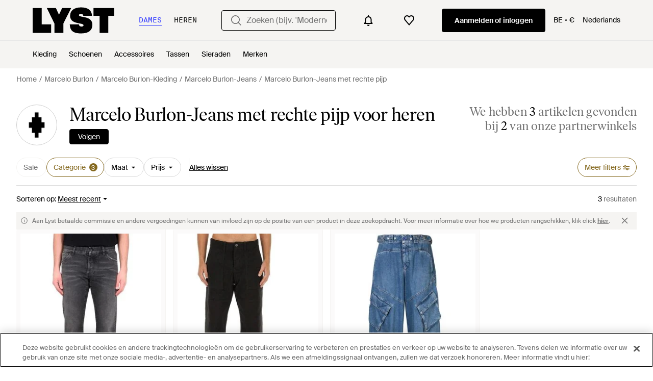

--- FILE ---
content_type: text/css
request_url: https://static.lystit.com/static/n/web/css/feeds.47f73e9259ed3ed3fb13.css
body_size: 33724
content:
.mdmjp10{display:inline-block;flex-shrink:0;height:1em;-webkit-user-select:none;user-select:none;width:1em;fill:currentColor}.DIwTU a,.pZTkT{color:#000}._DzD2,.lidk5:before{background-color:#000}.Y1Wqy{border-color:#000}.NpYhF{color:#f9302d}.dIMlh{background-color:#f9302d}.HR7lj strong{color:#f9302d}.TMDia{border-color:#f9302d}.AhAmn{color:#707070}.RUN2G{background-color:#f5f4f2}._TSGg{color:#000}.Rqmx9{color:#8735ea}.dPnbT{background-color:#f5f4f2}@media (hover:hover){.DIwTU a:hover,.QZcPK:hover{color:#000}.Lxd_r:hover{background-color:#000}}@media only screen and (min-width:992px){.RUN2G{background-color:#f5f4f2}}.tB29L{font-family:Ivar Soft,Times New Roman,Times,serif}.AgyN9,.a8cCT{font-family:Suisse Intl,Helvetica Neue,Helvetica,Arial,sans-serif}.KJsah{font-family:Sang Bleu Empire,Helvetica Neue,Helvetica,Arial,sans-serif}.pHVUV{font-weight:300}.XOMGH{font-size:32px;font-weight:400;line-height:30px;text-transform:uppercase}.a1XFi{font-size:23px;font-weight:700;line-height:1.3}.UhYMQ,.a1XFi{margin:0 0 .5em}.UhYMQ{font-size:18px;font-weight:400}.I586h,.SJi6K{font-size:15px;font-weight:400;margin:0 0 1em}.gJcr7{font-size:14px;font-weight:400;line-height:20px}.o6DuF{font-size:13px;font-weight:600;letter-spacing:.144px}.MpH_X{font-size:12px;font-weight:400;line-height:18px}.Dyxme{font-size:22px;line-height:20px}.tkLKn{font-size:16px;font-weight:400;line-height:22px}.Xo6wH{font-weight:600}@media only screen and (min-width:992px){.o6DuF{font-size:22px;font-weight:400}}.sDr9q{border-top:1px solid #707070;padding:25px 0}.JE6In,.sDr9q{line-height:26px}.JE6In{border-top:none;margin-top:-25px;padding:0 0 25px}.ImPVm{margin:0;padding:0}.VsEsH{display:flex;font-size:18px;font-weight:400;justify-content:space-between;line-height:30px;text-align:left;width:100%}.nIfbt{display:none;font-size:14px;padding-top:0}.y7kPy{flex:1}.y7kPy .nIfbt ul{column-count:2}.XvY4w{font-size:32px}.aS7zT{display:block}@media only screen and (min-width:992px){.sDr9q{border:none;margin-left:100px}.JE6In,.sDr9q{padding:25px 0}.JE6In{line-height:26px;margin-top:25px}.VsEsH{font-size:22px;margin-bottom:0;text-transform:uppercase}.nIfbt{display:block;padding-top:0}.XvY4w{display:none}}.biRC9{display:inline-block;padding:5px 0}@media only screen and (min-width:992px){.biRC9{border-bottom:2px solid #0000;display:inline;font-size:14px;line-height:1.6;padding:0}.biRC9:hover{cursor:pointer;-webkit-text-decoration-line:underline;text-decoration-line:underline}}.pgRpz{display:inline-block;padding:5px 0}@media only screen and (min-width:992px){.pgRpz{border-bottom:2px solid #0000;display:inline;font-size:14px;line-height:1.6;padding:0}.pgRpz:hover{cursor:pointer;-webkit-text-decoration-line:underline;text-decoration-line:underline}}.YVGi7{border-top-left-radius:1px}.wERSz{border-top-right-radius:1px}.QgIzF{border-bottom-right-radius:1px}.UXWgT{border-bottom-left-radius:1px}.Z_N7p{border-top-left-radius:1px}.mTYn5{border-top-right-radius:1px}.g_uoF{border-bottom-right-radius:1px}.zHivW{border-bottom-left-radius:1px}.YlMXy{border-radius:100%}.wCClt{border-radius:4px}.izkm5{border:2px solid #0000;text-decoration:none}.SyNi3{background-color:#000;color:#fff;font-weight:600}.SyNi3,.TdnaE{border-color:#000}.TdnaE{background-color:#fff;color:#000}.t_gOn{background-color:#f8f8f8;border-color:#f8f8f8;color:#000}.cViaz{background-color:initial;border-color:#0000;color:#000;text-decoration:underline}.vVzCx{border:1px solid #000;border-radius:1px;color:#000}.YU_fJ,.vVzCx{background-color:#fff}.YU_fJ{border:1px solid #000}.izkm5[disabled],.mQ_pe{background-color:#aaa;border-color:#aaa;color:#fff}@media (hover:hover){.SyNi3:hover{background-color:#fff;border-color:#000;color:#000}.SyNi3:active{background-color:#424242;border-color:#424242;color:#fff}.TdnaE:hover{background-color:#000;border-color:#000;color:#fff}.TdnaE:active{background-color:#fff;color:#000}.TdnaE:active,.t_gOn:hover{border-color:#000}.t_gOn:active,.t_gOn:hover{background-color:#f2f2f2;color:#000}.t_gOn:active{border-color:#f2f2f2}.cViaz:hover{text-decoration:none}.cViaz:active{text-decoration:underline}}.RWOmm{align-items:center;cursor:pointer;display:inline-flex;font-size:16px;font-weight:400;justify-content:center;line-height:14px;outline:0;padding:13px 15px;position:relative;text-align:center;transition:background .1s,border .1s,color .1s}.EbJML{font-size:15px}.XIM5_{font-weight:600}.ZZoUG{cursor:not-allowed}.gQLEA{width:100%}.rreDD{height:100%}.azDqJ{font-weight:400}.ydjI1{border-width:1px}.mon4X{background:#f2f2f2;border-color:#0000;color:#000}.lc_Cs{background:#fff;border-color:#84681e;color:#84681e}@media (hover:hover){.mon4X:active,.mon4X:focus,.mon4X:hover{background:#dedede;color:#000}}:root{--_1rdk21w0:#f3f0e9;--_1rdk21w1:#dad2bc;--_1rdk21w2:#c2b48f;--_1rdk21w3:#b5a478;--_1rdk21w4:#9d864b;--_1rdk21w5:#907735;--_1rdk21w6:#84681e;--_1rdk21w7:#775e1b;--_1rdk21w8:#6a5318;--_1rdk21w9:#4f3e12;--_1rdk21wa:#f2f0fa;--_1rdk21wb:#e5e1f5;--_1rdk21wc:#cdc5eb;--_1rdk21wd:#b5abe0;--_1rdk21we:#8a7acc;--_1rdk21wf:#6450b8;--_1rdk21wg:#4f3ba3;--_1rdk21wh:#3c288f;--_1rdk21wi:#2b187a;--_1rdk21wj:#1d1052;--_1rdk21wk:#feeaea;--_1rdk21wl:#fed6d5;--_1rdk21wm:#fdacab;--_1rdk21wn:#fb8381;--_1rdk21wo:#fa5957;--_1rdk21wp:#fa4542;--_1rdk21wq:#d32e2e;--_1rdk21wr:#951d1b;--_1rdk21ws:#7f1c1c;--_1rdk21wt:#541212;--_1rdk21wu:#e6fae7;--_1rdk21wv:#cef6cf;--_1rdk21ww:#9deda0;--_1rdk21wx:#6be370;--_1rdk21wy:#3ada41;--_1rdk21wz:#00af07;--_1rdk21w10:#008a05;--_1rdk21w11:#006603;--_1rdk21w12:#004603;--_1rdk21w13:#022a03;--_1rdk21w14:#feeaea;--_1rdk21w15:#fed6d5;--_1rdk21w16:#fdacab;--_1rdk21w17:#fb8381;--_1rdk21w18:#fa5957;--_1rdk21w19:#fa4542;--_1rdk21w1a:#d32e2e;--_1rdk21w1b:#c72624;--_1rdk21w1c:#951d1b;--_1rdk21w1d:#7f1c1c;--_1rdk21w1e:#541212;--_1rdk21w1f:#fff5e6;--_1rdk21w1g:#ffeacc;--_1rdk21w1h:#ffd699;--_1rdk21w1i:#fec166;--_1rdk21w1j:#fead33;--_1rdk21w1k:#fe9800;--_1rdk21w1l:#cb7a00;--_1rdk21w1m:#985b00;--_1rdk21w1n:#663d00;--_1rdk21w1o:#331e00;--_1rdk21w1p:#f0f3fa;--_1rdk21w1q:#d7e0f5;--_1rdk21w1r:#acc0ef;--_1rdk21w1s:#7c9fef;--_1rdk21w1t:#5684ef;--_1rdk21w1u:#205deb;--_1rdk21w1v:#1047c7;--_1rdk21w1w:#0b338f;--_1rdk21w1x:#082466;--_1rdk21w1y:#05163d;--_1rdk21w1z:#fff;--_1rdk21w20:#fbfafa;--_1rdk21w21:#f5f4f2;--_1rdk21w22:#f3f3f3;--_1rdk21w23:#e7e7e7;--_1rdk21w24:#deddd6;--_1rdk21w25:#dadada;--_1rdk21w26:#cecece;--_1rdk21w27:#c4c4c4;--_1rdk21w28:#9b9b9b;--_1rdk21w29:#707070;--_1rdk21w2a:#4e4e4e;--_1rdk21w2b:#272829;--_1rdk21w2c:#000;--_1rdk21w2d:#000;--_1rdk21w2e:#84681e;--_1rdk21w2f:#b5abe0;--_1rdk21w2g:#008a05;--_1rdk21w2h:#d32e2e;--_1rdk21w2i:#d32e2e;--_1rdk21w2j:#fe9800;--_1rdk21w2k:#205deb;--_1rdk21w2l:#272829;--_1rdk21w2m:#205deb;--_1rdk21w2n:#f5f4f2;--_1rdk21w2o:#2d36ff;--_1rdk21w2p:#0f1bff;--_1rdk21w2q:#fbfafa;--_1rdk21w2r:#f5f4f2;--_1rdk21w2s:#deddd6;--_1rdk21w2t:#dadada;--_1rdk21w2u:#0006;--_1rdk21w2v:linear-gradient(180deg,#00000014,#00000014);--_1rdk21w2w:linear-gradient(180deg,#ffffff52,#ffffff52);--_1rdk21w2x:#000;--_1rdk21w2y:#000;--_1rdk21w2z:#707070;--_1rdk21w30:#84681e;--_1rdk21w31:#4f3ba3;--_1rdk21w32:#4f3ba3;--_1rdk21w33:#d32e2e;--_1rdk21w34:#d32e2e;--_1rdk21w35:#008a05;--_1rdk21w36:#c72624;--_1rdk21w37:#cb7a00;--_1rdk21w38:#205deb;--_1rdk21w39:#fff;--_1rdk21w3a:#fff;--_1rdk21w3b:#cecece;--_1rdk21w3c:#4e4e4e;--_1rdk21w3d:#000;--_1rdk21w3e:#707070;--_1rdk21w3f:#c4c4c4;--_1rdk21w3g:0;--_1rdk21w3h:2px;--_1rdk21w3i:4px;--_1rdk21w3j:8px;--_1rdk21w3k:12px;--_1rdk21w3l:16px;--_1rdk21w3m:24px;--_1rdk21w3n:32px;--_1rdk21w3o:40px;--_1rdk21w3p:48px;--_1rdk21w3q:64px;--_1rdk21w3r:80px;--_1rdk21w3s:96px;--_1rdk21w3t:120px;--_1rdk21w3u:2px;--_1rdk21w3v:4px;--_1rdk21w3w:8px;--_1rdk21w3x:12px;--_1rdk21w3y:16px;--_1rdk21w3z:16px;--_1rdk21w40:24px;--_1rdk21w41:40px;--_1rdk21w42:48px;--_1rdk21w43:80px;--_1rdk21w44:24px;--_1rdk21w45:40px;--_1rdk21w46:80px;--_1rdk21w47:4px;--_1rdk21w48:8px;--_1rdk21w49:12px;--_1rdk21w4a:16px;--_1rdk21w4b:8px;--_1rdk21w4c:12px;--_1rdk21w4d:16px;--_1rdk21w4e:40px;--_1rdk21w4f:Suisse Intl;--_1rdk21w4g:Suisse Mono;--_1rdk21w4h:Ivar Soft;--_1rdk21w4i:Suisse Intl,"Helvetica Neue",Helvetica,Arial,sans-serif;--_1rdk21w4j:Ivar Soft,"Times New Roman",Times,serif;--_1rdk21w4k:Suisse Mono,"Helvetica Neue",Helvetica,Arial,sans-serif;--_1rdk21w4l:400;--_1rdk21w4m:450;--_1rdk21w4n:500;--_1rdk21w4o:600;--_1rdk21w4p:1312px}.vjlibs0{margin:0;padding:0}.vjlibs0 p{margin-bottom:0;padding:0}.vjlibs1{text-decoration:line-through}.vjlibs2 a{color:inherit;text-decoration:underline}.vjlibs3{overflow:hidden;text-overflow:ellipsis;white-space:nowrap}.vjlibs5{display:-webkit-box;-webkit-box-orient:vertical;-webkit-line-clamp:var(--vjlibs4);overflow:hidden}.vjlibs5 p{display:inline;text-overflow:ellipsis}.vjlibs6{text-transform:uppercase}.vjlibs7{text-decoration:underline}.vjlibs8{word-break:break-word}._1b08vvh0{text-align:left}._1b08vvh1{text-align:center}._1b08vvh2{text-align:right}._1b08vvh3{background-color:var(--_1rdk21w0)}._1b08vvh4{background-color:var(--_1rdk21w1)}._1b08vvh5{background-color:var(--_1rdk21w2)}._1b08vvh6{background-color:var(--_1rdk21w3)}._1b08vvh7{background-color:var(--_1rdk21w4)}._1b08vvh8{background-color:var(--_1rdk21w5)}._1b08vvh9{background-color:var(--_1rdk21w6)}._1b08vvha{background-color:var(--_1rdk21w7)}._1b08vvhb{background-color:var(--_1rdk21w8)}._1b08vvhc{background-color:var(--_1rdk21w9)}._1b08vvhd{background-color:var(--_1rdk21wa)}._1b08vvhe{background-color:var(--_1rdk21wb)}._1b08vvhf{background-color:var(--_1rdk21wc)}._1b08vvhg{background-color:var(--_1rdk21wd)}._1b08vvhh{background-color:var(--_1rdk21we)}._1b08vvhi{background-color:var(--_1rdk21wf)}._1b08vvhj{background-color:var(--_1rdk21wg)}._1b08vvhk{background-color:var(--_1rdk21wh)}._1b08vvhl{background-color:var(--_1rdk21wi)}._1b08vvhm{background-color:var(--_1rdk21wj)}._1b08vvhn{background-color:var(--_1rdk21wk)}._1b08vvho{background-color:var(--_1rdk21wl)}._1b08vvhp{background-color:var(--_1rdk21wm)}._1b08vvhq{background-color:var(--_1rdk21wn)}._1b08vvhr{background-color:var(--_1rdk21wo)}._1b08vvhs{background-color:var(--_1rdk21wp)}._1b08vvht{background-color:var(--_1rdk21wq)}._1b08vvhu{background-color:var(--_1rdk21wr)}._1b08vvhv{background-color:var(--_1rdk21ws)}._1b08vvhw{background-color:var(--_1rdk21wt)}._1b08vvhx{background-color:var(--_1rdk21wu)}._1b08vvhy{background-color:var(--_1rdk21wv)}._1b08vvhz{background-color:var(--_1rdk21ww)}._1b08vvh10{background-color:var(--_1rdk21wx)}._1b08vvh11{background-color:var(--_1rdk21wy)}._1b08vvh12{background-color:var(--_1rdk21wz)}._1b08vvh13{background-color:var(--_1rdk21w10)}._1b08vvh14{background-color:var(--_1rdk21w11)}._1b08vvh15{background-color:var(--_1rdk21w12)}._1b08vvh16{background-color:var(--_1rdk21w13)}._1b08vvh17{background-color:var(--_1rdk21w14)}._1b08vvh18{background-color:var(--_1rdk21w15)}._1b08vvh19{background-color:var(--_1rdk21w16)}._1b08vvh1a{background-color:var(--_1rdk21w17)}._1b08vvh1b{background-color:var(--_1rdk21w18)}._1b08vvh1c{background-color:var(--_1rdk21w19)}._1b08vvh1d{background-color:var(--_1rdk21w1a)}._1b08vvh1e{background-color:var(--_1rdk21w1b)}._1b08vvh1f{background-color:var(--_1rdk21w1c)}._1b08vvh1g{background-color:var(--_1rdk21w1d)}._1b08vvh1h{background-color:var(--_1rdk21w1e)}._1b08vvh1i{background-color:var(--_1rdk21w1f)}._1b08vvh1j{background-color:var(--_1rdk21w1g)}._1b08vvh1k{background-color:var(--_1rdk21w1h)}._1b08vvh1l{background-color:var(--_1rdk21w1i)}._1b08vvh1m{background-color:var(--_1rdk21w1j)}._1b08vvh1n{background-color:var(--_1rdk21w1k)}._1b08vvh1o{background-color:var(--_1rdk21w1l)}._1b08vvh1p{background-color:var(--_1rdk21w1m)}._1b08vvh1q{background-color:var(--_1rdk21w1n)}._1b08vvh1r{background-color:var(--_1rdk21w1o)}._1b08vvh1s{background-color:var(--_1rdk21w1p)}._1b08vvh1t{background-color:var(--_1rdk21w1q)}._1b08vvh1u{background-color:var(--_1rdk21w1r)}._1b08vvh1v{background-color:var(--_1rdk21w1s)}._1b08vvh1w{background-color:var(--_1rdk21w1t)}._1b08vvh1x{background-color:var(--_1rdk21w1u)}._1b08vvh1y{background-color:var(--_1rdk21w1v)}._1b08vvh1z{background-color:var(--_1rdk21w1w)}._1b08vvh20{background-color:var(--_1rdk21w1x)}._1b08vvh21{background-color:var(--_1rdk21w1y)}._1b08vvh22{background-color:var(--_1rdk21w1z)}._1b08vvh23{background-color:var(--_1rdk21w20)}._1b08vvh24{background-color:var(--_1rdk21w21)}._1b08vvh25{background-color:var(--_1rdk21w22)}._1b08vvh26{background-color:var(--_1rdk21w23)}._1b08vvh27{background-color:var(--_1rdk21w24)}._1b08vvh28{background-color:var(--_1rdk21w25)}._1b08vvh29{background-color:var(--_1rdk21w26)}._1b08vvh2a{background-color:var(--_1rdk21w27)}._1b08vvh2b{background-color:var(--_1rdk21w28)}._1b08vvh2c{background-color:var(--_1rdk21w29)}._1b08vvh2d{background-color:var(--_1rdk21w2a)}._1b08vvh2e{background-color:var(--_1rdk21w2b)}._1b08vvh2f{background-color:var(--_1rdk21w2c)}._1b08vvh2g{background-color:var(--_1rdk21w2d)}._1b08vvh2h{background-color:var(--_1rdk21w2e)}._1b08vvh2i{background-color:var(--_1rdk21w2f)}._1b08vvh2j{background-color:var(--_1rdk21w2g)}._1b08vvh2k{background-color:var(--_1rdk21w2h)}._1b08vvh2l{background-color:var(--_1rdk21w2i)}._1b08vvh2m{background-color:var(--_1rdk21w2j)}._1b08vvh2n{background-color:var(--_1rdk21w2k)}._1b08vvh2o{background-color:var(--_1rdk21w2l)}._1b08vvh2p{background-color:var(--_1rdk21w2m)}._1b08vvh2q{background-color:var(--_1rdk21w2n)}._1b08vvh2r{background-color:var(--_1rdk21w2o)}._1b08vvh2s{background-color:var(--_1rdk21w2p)}._1b08vvh2t{background-color:var(--_1rdk21w2q)}._1b08vvh2u{background-color:var(--_1rdk21w2r)}._1b08vvh2v{background-color:var(--_1rdk21w2s)}._1b08vvh2w{background-color:var(--_1rdk21w2t)}._1b08vvh2x{background-color:var(--_1rdk21w2u)}._1b08vvh2y{background-color:var(--_1rdk21w2v)}._1b08vvh2z{background-color:var(--_1rdk21w2w)}._1b08vvh30{background-color:initial}._1b08vvh31{color:var(--_1rdk21w2x)}._1b08vvh32{color:var(--_1rdk21w2y)}._1b08vvh33{color:var(--_1rdk21w2z)}._1b08vvh34{color:var(--_1rdk21w30)}._1b08vvh35{color:var(--_1rdk21w31)}._1b08vvh36{color:var(--_1rdk21w32)}._1b08vvh37{color:var(--_1rdk21w33)}._1b08vvh38{color:var(--_1rdk21w34)}._1b08vvh39{color:var(--_1rdk21w35)}._1b08vvh3a{color:var(--_1rdk21w36)}._1b08vvh3b{color:var(--_1rdk21w37)}._1b08vvh3c{color:var(--_1rdk21w38)}._1b08vvh3d{color:var(--_1rdk21w39)}._1b08vvh3e{color:var(--_1rdk21w3a)}._1b08vvh3f{color:var(--_1rdk21w3b)}._1b08vvh3g{color:var(--_1rdk21w3c)}._1b08vvh3h{color:inherit}._1b08vvh3i{border:1px solid}._1b08vvh3j{border-color:var(--_1rdk21w0)}._1b08vvh3k{border-color:var(--_1rdk21w1)}._1b08vvh3l{border-color:var(--_1rdk21w2)}._1b08vvh3m{border-color:var(--_1rdk21w3)}._1b08vvh3n{border-color:var(--_1rdk21w4)}._1b08vvh3o{border-color:var(--_1rdk21w5)}._1b08vvh3p{border-color:var(--_1rdk21w6)}._1b08vvh3q{border-color:var(--_1rdk21w7)}._1b08vvh3r{border-color:var(--_1rdk21w8)}._1b08vvh3s{border-color:var(--_1rdk21w9)}._1b08vvh3t{border-color:var(--_1rdk21wa)}._1b08vvh3u{border-color:var(--_1rdk21wb)}._1b08vvh3v{border-color:var(--_1rdk21wc)}._1b08vvh3w{border-color:var(--_1rdk21wd)}._1b08vvh3x{border-color:var(--_1rdk21we)}._1b08vvh3y{border-color:var(--_1rdk21wf)}._1b08vvh3z{border-color:var(--_1rdk21wg)}._1b08vvh40{border-color:var(--_1rdk21wh)}._1b08vvh41{border-color:var(--_1rdk21wi)}._1b08vvh42{border-color:var(--_1rdk21wj)}._1b08vvh43{border-color:var(--_1rdk21wk)}._1b08vvh44{border-color:var(--_1rdk21wl)}._1b08vvh45{border-color:var(--_1rdk21wm)}._1b08vvh46{border-color:var(--_1rdk21wn)}._1b08vvh47{border-color:var(--_1rdk21wo)}._1b08vvh48{border-color:var(--_1rdk21wp)}._1b08vvh49{border-color:var(--_1rdk21wq)}._1b08vvh4a{border-color:var(--_1rdk21wr)}._1b08vvh4b{border-color:var(--_1rdk21ws)}._1b08vvh4c{border-color:var(--_1rdk21wt)}._1b08vvh4d{border-color:var(--_1rdk21wu)}._1b08vvh4e{border-color:var(--_1rdk21wv)}._1b08vvh4f{border-color:var(--_1rdk21ww)}._1b08vvh4g{border-color:var(--_1rdk21wx)}._1b08vvh4h{border-color:var(--_1rdk21wy)}._1b08vvh4i{border-color:var(--_1rdk21wz)}._1b08vvh4j{border-color:var(--_1rdk21w10)}._1b08vvh4k{border-color:var(--_1rdk21w11)}._1b08vvh4l{border-color:var(--_1rdk21w12)}._1b08vvh4m{border-color:var(--_1rdk21w13)}._1b08vvh4n{border-color:var(--_1rdk21w14)}._1b08vvh4o{border-color:var(--_1rdk21w15)}._1b08vvh4p{border-color:var(--_1rdk21w16)}._1b08vvh4q{border-color:var(--_1rdk21w17)}._1b08vvh4r{border-color:var(--_1rdk21w18)}._1b08vvh4s{border-color:var(--_1rdk21w19)}._1b08vvh4t{border-color:var(--_1rdk21w1a)}._1b08vvh4u{border-color:var(--_1rdk21w1b)}._1b08vvh4v{border-color:var(--_1rdk21w1c)}._1b08vvh4w{border-color:var(--_1rdk21w1d)}._1b08vvh4x{border-color:var(--_1rdk21w1e)}._1b08vvh4y{border-color:var(--_1rdk21w1f)}._1b08vvh4z{border-color:var(--_1rdk21w1g)}._1b08vvh50{border-color:var(--_1rdk21w1h)}._1b08vvh51{border-color:var(--_1rdk21w1i)}._1b08vvh52{border-color:var(--_1rdk21w1j)}._1b08vvh53{border-color:var(--_1rdk21w1k)}._1b08vvh54{border-color:var(--_1rdk21w1l)}._1b08vvh55{border-color:var(--_1rdk21w1m)}._1b08vvh56{border-color:var(--_1rdk21w1n)}._1b08vvh57{border-color:var(--_1rdk21w1o)}._1b08vvh58{border-color:var(--_1rdk21w1p)}._1b08vvh59{border-color:var(--_1rdk21w1q)}._1b08vvh5a{border-color:var(--_1rdk21w1r)}._1b08vvh5b{border-color:var(--_1rdk21w1s)}._1b08vvh5c{border-color:var(--_1rdk21w1t)}._1b08vvh5d{border-color:var(--_1rdk21w1u)}._1b08vvh5e{border-color:var(--_1rdk21w1v)}._1b08vvh5f{border-color:var(--_1rdk21w1w)}._1b08vvh5g{border-color:var(--_1rdk21w1x)}._1b08vvh5h{border-color:var(--_1rdk21w1y)}._1b08vvh5i{border-color:var(--_1rdk21w1z)}._1b08vvh5j{border-color:var(--_1rdk21w20)}._1b08vvh5k{border-color:var(--_1rdk21w21)}._1b08vvh5l{border-color:var(--_1rdk21w22)}._1b08vvh5m{border-color:var(--_1rdk21w23)}._1b08vvh5n{border-color:var(--_1rdk21w24)}._1b08vvh5o{border-color:var(--_1rdk21w25)}._1b08vvh5p{border-color:var(--_1rdk21w26)}._1b08vvh5q{border-color:var(--_1rdk21w27)}._1b08vvh5r{border-color:var(--_1rdk21w28)}._1b08vvh5s{border-color:var(--_1rdk21w29)}._1b08vvh5t{border-color:var(--_1rdk21w2a)}._1b08vvh5u{border-color:var(--_1rdk21w2b)}._1b08vvh5v{border-color:var(--_1rdk21w2c)}._1b08vvh5w{border-color:var(--_1rdk21w2d)}._1b08vvh5x{border-color:var(--_1rdk21w2e)}._1b08vvh5y{border-color:var(--_1rdk21w2f)}._1b08vvh5z{border-color:var(--_1rdk21w2g)}._1b08vvh60{border-color:var(--_1rdk21w2h)}._1b08vvh61{border-color:var(--_1rdk21w2i)}._1b08vvh62{border-color:var(--_1rdk21w2j)}._1b08vvh63{border-color:var(--_1rdk21w2k)}._1b08vvh64{border-color:var(--_1rdk21w2l)}._1b08vvh65{border-color:var(--_1rdk21w2m)}._1b08vvh66{border-color:var(--_1rdk21w2n)}._1b08vvh67{border-color:var(--_1rdk21w2o)}._1b08vvh68{border-color:var(--_1rdk21w2p)}._1b08vvh69{border-color:var(--_1rdk21w2q)}._1b08vvh6a{border-color:var(--_1rdk21w2r)}._1b08vvh6b{border-color:var(--_1rdk21w2s)}._1b08vvh6c{border-color:var(--_1rdk21w2t)}._1b08vvh6d{border-color:var(--_1rdk21w2u)}._1b08vvh6e{border-color:var(--_1rdk21w2v)}._1b08vvh6f{border-color:var(--_1rdk21w2w)}._1b08vvh6g{border-color:#0000}._1b08vvh6h{border-radius:0}._1b08vvh6i{border-radius:4px}._1b08vvh6j{border-radius:24px}._1b08vvh6k{border-radius:32px}._1b08vvh6l{border-radius:50%}._1b08vvh6m{align-items:flex-start}._1b08vvh6q{align-items:flex-end}._1b08vvh6u{align-items:center}._1b08vvh6y{align-items:stretch}._1b08vvh72{justify-content:flex-start}._1b08vvh76{justify-content:flex-end}._1b08vvh7a{justify-content:center}._1b08vvh7e{justify-content:space-between}._1b08vvh7i{justify-content:space-around}._1b08vvh7m{justify-content:space-evenly}._1b08vvh7q{justify-content:stretch}._1b08vvh7u{display:flex}._1b08vvh7y{flex-direction:row}._1b08vvh82{flex-direction:column}._1b08vvh86{flex-direction:column-reverse}._1b08vvh8a{flex-direction:row-reverse}._1b08vvh8e{flex-wrap:wrap}._1b08vvh8i{flex-wrap:nowrap}._1b08vvh8m{overflow:auto}._1b08vvh8q{cursor:pointer}._1b08vvh8u{cursor:default}._1b08vvh8y{width:100%}._1b08vvh92{width:-webkit-fit-content;width:-moz-fit-content;width:fit-content}._1b08vvh96{height:100%}._1b08vvh9a{height:-webkit-fit-content;height:-moz-fit-content;height:fit-content}._1b08vvh9e{margin:0}._1b08vvh9i{margin:2px}._1b08vvh9m{margin:4px}._1b08vvh9q{margin:8px}._1b08vvh9u{margin:12px}._1b08vvh9y{margin:16px}._1b08vvha2{margin:24px}._1b08vvha6{margin:32px}._1b08vvhaa{margin:40px}._1b08vvhae{margin:48px}._1b08vvhai{margin:64px}._1b08vvham{margin:80px}._1b08vvhaq{margin:96px}._1b08vvhau{margin:120px}._1b08vvhay{margin-top:0}._1b08vvhb2{margin-top:2px}._1b08vvhb6{margin-top:4px}._1b08vvhba{margin-top:8px}._1b08vvhbe{margin-top:12px}._1b08vvhbi{margin-top:16px}._1b08vvhbm{margin-top:24px}._1b08vvhbq{margin-top:32px}._1b08vvhbu{margin-top:40px}._1b08vvhby{margin-top:48px}._1b08vvhc2{margin-top:64px}._1b08vvhc6{margin-top:80px}._1b08vvhca{margin-top:96px}._1b08vvhce{margin-top:120px}._1b08vvhci{margin-right:0}._1b08vvhcm{margin-right:2px}._1b08vvhcq{margin-right:4px}._1b08vvhcu{margin-right:8px}._1b08vvhcy{margin-right:12px}._1b08vvhd2{margin-right:16px}._1b08vvhd6{margin-right:24px}._1b08vvhda{margin-right:32px}._1b08vvhde{margin-right:40px}._1b08vvhdi{margin-right:48px}._1b08vvhdm{margin-right:64px}._1b08vvhdq{margin-right:80px}._1b08vvhdu{margin-right:96px}._1b08vvhdy{margin-right:120px}._1b08vvhe2{margin-bottom:0}._1b08vvhe6{margin-bottom:2px}._1b08vvhea{margin-bottom:4px}._1b08vvhee{margin-bottom:8px}._1b08vvhei{margin-bottom:12px}._1b08vvhem{margin-bottom:16px}._1b08vvheq{margin-bottom:24px}._1b08vvheu{margin-bottom:32px}._1b08vvhey{margin-bottom:40px}._1b08vvhf2{margin-bottom:48px}._1b08vvhf6{margin-bottom:64px}._1b08vvhfa{margin-bottom:80px}._1b08vvhfe{margin-bottom:96px}._1b08vvhfi{margin-bottom:120px}._1b08vvhfm{margin-left:0}._1b08vvhfq{margin-left:2px}._1b08vvhfu{margin-left:4px}._1b08vvhfy{margin-left:8px}._1b08vvhg2{margin-left:12px}._1b08vvhg6{margin-left:16px}._1b08vvhga{margin-left:24px}._1b08vvhge{margin-left:32px}._1b08vvhgi{margin-left:40px}._1b08vvhgm{margin-left:48px}._1b08vvhgq{margin-left:64px}._1b08vvhgu{margin-left:80px}._1b08vvhgy{margin-left:96px}._1b08vvhh2{margin-left:120px}._1b08vvhh6{padding:0}._1b08vvhha{padding:2px}._1b08vvhhe{padding:4px}._1b08vvhhi{padding:8px}._1b08vvhhm{padding:12px}._1b08vvhhq{padding:16px}._1b08vvhhu{padding:24px}._1b08vvhhy{padding:32px}._1b08vvhi2{padding:40px}._1b08vvhi6{padding:48px}._1b08vvhia{padding:64px}._1b08vvhie{padding:80px}._1b08vvhii{padding:96px}._1b08vvhim{padding:120px}._1b08vvhiq{padding-top:0}._1b08vvhiu{padding-top:2px}._1b08vvhiy{padding-top:4px}._1b08vvhj2{padding-top:8px}._1b08vvhj6{padding-top:12px}._1b08vvhja{padding-top:16px}._1b08vvhje{padding-top:24px}._1b08vvhji{padding-top:32px}._1b08vvhjm{padding-top:40px}._1b08vvhjq{padding-top:48px}._1b08vvhju{padding-top:64px}._1b08vvhjy{padding-top:80px}._1b08vvhk2{padding-top:96px}._1b08vvhk6{padding-top:120px}._1b08vvhka{padding-right:0}._1b08vvhke{padding-right:2px}._1b08vvhki{padding-right:4px}._1b08vvhkm{padding-right:8px}._1b08vvhkq{padding-right:12px}._1b08vvhku{padding-right:16px}._1b08vvhky{padding-right:24px}._1b08vvhl2{padding-right:32px}._1b08vvhl6{padding-right:40px}._1b08vvhla{padding-right:48px}._1b08vvhle{padding-right:64px}._1b08vvhli{padding-right:80px}._1b08vvhlm{padding-right:96px}._1b08vvhlq{padding-right:120px}._1b08vvhlu{padding-bottom:0}._1b08vvhly{padding-bottom:2px}._1b08vvhm2{padding-bottom:4px}._1b08vvhm6{padding-bottom:8px}._1b08vvhma{padding-bottom:12px}._1b08vvhme{padding-bottom:16px}._1b08vvhmi{padding-bottom:24px}._1b08vvhmm{padding-bottom:32px}._1b08vvhmq{padding-bottom:40px}._1b08vvhmu{padding-bottom:48px}._1b08vvhmy{padding-bottom:64px}._1b08vvhn2{padding-bottom:80px}._1b08vvhn6{padding-bottom:96px}._1b08vvhna{padding-bottom:120px}._1b08vvhne{padding-left:0}._1b08vvhni{padding-left:2px}._1b08vvhnm{padding-left:4px}._1b08vvhnq{padding-left:8px}._1b08vvhnu{padding-left:12px}._1b08vvhny{padding-left:16px}._1b08vvho2{padding-left:24px}._1b08vvho6{padding-left:32px}._1b08vvhoa{padding-left:40px}._1b08vvhoe{padding-left:48px}._1b08vvhoi{padding-left:64px}._1b08vvhom{padding-left:80px}._1b08vvhoq{padding-left:96px}._1b08vvhou{padding-left:120px}._1b08vvhoy{position:relative}._1b08vvhp2{font-size:56px}._1b08vvhp2,._1b08vvhp6{font-family:var(--_1rdk21w4j);font-weight:var(--_1rdk21w4l);letter-spacing:-.25px;line-height:1.1428571429}._1b08vvhp6{font-size:42px}._1b08vvhpa{font-size:36px;line-height:1.1111111111}._1b08vvhpa,._1b08vvhpe{font-family:var(--_1rdk21w4j);font-weight:var(--_1rdk21w4l);letter-spacing:-.25px}._1b08vvhpe{font-size:28px;line-height:1.1428571429}._1b08vvhpi{font-family:var(--_1rdk21w4j);font-size:24px;font-weight:var(--_1rdk21w4l);letter-spacing:-.25px;line-height:1.1666666667}._1b08vvhpm{font-size:28px;line-height:1.2857142857}._1b08vvhpm,._1b08vvhpq{font-family:var(--_1rdk21w4k);font-weight:var(--_1rdk21w4l);letter-spacing:-.25px}._1b08vvhpq{font-size:24px;line-height:1.1666666667}._1b08vvhpu{font-family:var(--_1rdk21w4k);font-weight:var(--_1rdk21w4l);letter-spacing:-.25px}._1b08vvhpu,._1b08vvhpy{font-size:20px;line-height:1.2}._1b08vvhpy{font-family:var(--_1rdk21w4i);font-weight:var(--_1rdk21w4o);letter-spacing:0}._1b08vvhq2{font-weight:var(--_1rdk21w4l)}._1b08vvhq2,._1b08vvhq6{font-family:var(--_1rdk21w4i);font-size:16px;letter-spacing:0;line-height:1.5}._1b08vvhq6{font-weight:var(--_1rdk21w4o)}._1b08vvhqa{font-weight:var(--_1rdk21w4l)}._1b08vvhqa,._1b08vvhqe{font-family:var(--_1rdk21w4i);font-size:14px;letter-spacing:0;line-height:1.4285714286}._1b08vvhqe{font-weight:var(--_1rdk21w4o)}._1b08vvhqi{font-weight:var(--_1rdk21w4l)}._1b08vvhqi,._1b08vvhqm{font-family:var(--_1rdk21w4i);font-size:12px;letter-spacing:0;line-height:1.3333333333}._1b08vvhqm{font-weight:var(--_1rdk21w4o)}._1b08vvhqq{font-size:14px;letter-spacing:0;line-height:1.4285714286}._1b08vvhqq,._1b08vvhqu{font-family:var(--_1rdk21w4k);font-weight:var(--_1rdk21w4l)}._1b08vvhqu{font-size:12px;letter-spacing:-.25px}._1b08vvhqu,._1b08vvhqy{line-height:1.3333333333}._1b08vvhqy{font-size:18px;font-weight:var(--_1rdk21w4l)}._1b08vvhqy,._1b08vvhr2{font-family:var(--_1rdk21w4i)}._1b08vvhr2{font-size:14px;font-weight:var(--_1rdk21w4n);letter-spacing:.25px;line-height:1.2857142857}._1b08vvhr6{font-size:10px;letter-spacing:1px;line-height:1.3}._1b08vvhr6,._1b08vvhra{font-family:var(--_1rdk21w4k);font-weight:var(--_1rdk21w4l)}._1b08vvhra{font-size:12px;letter-spacing:0;line-height:1.33}._1b08vvhre{font-size:72px;font-weight:var(--_1rdk21w4n);line-height:1.1666666667}._1b08vvhre,._1b08vvhri{font-family:var(--_1rdk21w4j)}._1b08vvhri{font-size:32px;line-height:1.2857142857}._1b08vvhri,._1b08vvhrm{font-weight:var(--_1rdk21w4l)}._1b08vvhrm{font-family:var(--_1rdk21w4k);font-size:56px;line-height:1.1428571429}._1b08vvhrq{font-size:28px;line-height:1.2857142857}._1b08vvhrq,._1b08vvhru{font-family:var(--_1rdk21w4j);font-weight:var(--_1rdk21w4l)}._1b08vvhru{font-size:24px;letter-spacing:.2px;line-height:1.1666666667}._1b08vvhry{font-family:var(--_1rdk21w4j);font-size:20px;font-weight:var(--_1rdk21w4l);letter-spacing:.25px;line-height:1.2}@media screen and (min-width:576px){._1b08vvh6n{align-items:flex-start}._1b08vvh6r{align-items:flex-end}._1b08vvh6v{align-items:center}._1b08vvh6z{align-items:stretch}._1b08vvh73{justify-content:flex-start}._1b08vvh77{justify-content:flex-end}._1b08vvh7b{justify-content:center}._1b08vvh7f{justify-content:space-between}._1b08vvh7j{justify-content:space-around}._1b08vvh7n{justify-content:space-evenly}._1b08vvh7r{justify-content:stretch}._1b08vvh7v{display:flex}._1b08vvh7z{flex-direction:row}._1b08vvh83{flex-direction:column}._1b08vvh87{flex-direction:column-reverse}._1b08vvh8b{flex-direction:row-reverse}._1b08vvh8f{flex-wrap:wrap}._1b08vvh8j{flex-wrap:nowrap}._1b08vvh8n{overflow:auto}._1b08vvh8r{cursor:pointer}._1b08vvh8v{cursor:default}._1b08vvh8z{width:100%}._1b08vvh93{width:-webkit-fit-content;width:-moz-fit-content;width:fit-content}._1b08vvh97{height:100%}._1b08vvh9b{height:-webkit-fit-content;height:-moz-fit-content;height:fit-content}._1b08vvh9f{margin:0}._1b08vvh9j{margin:2px}._1b08vvh9n{margin:4px}._1b08vvh9r{margin:8px}._1b08vvh9v{margin:12px}._1b08vvh9z{margin:16px}._1b08vvha3{margin:24px}._1b08vvha7{margin:32px}._1b08vvhab{margin:40px}._1b08vvhaf{margin:48px}._1b08vvhaj{margin:64px}._1b08vvhan{margin:80px}._1b08vvhar{margin:96px}._1b08vvhav{margin:120px}._1b08vvhaz{margin-top:0}._1b08vvhb3{margin-top:2px}._1b08vvhb7{margin-top:4px}._1b08vvhbb{margin-top:8px}._1b08vvhbf{margin-top:12px}._1b08vvhbj{margin-top:16px}._1b08vvhbn{margin-top:24px}._1b08vvhbr{margin-top:32px}._1b08vvhbv{margin-top:40px}._1b08vvhbz{margin-top:48px}._1b08vvhc3{margin-top:64px}._1b08vvhc7{margin-top:80px}._1b08vvhcb{margin-top:96px}._1b08vvhcf{margin-top:120px}._1b08vvhcj{margin-right:0}._1b08vvhcn{margin-right:2px}._1b08vvhcr{margin-right:4px}._1b08vvhcv{margin-right:8px}._1b08vvhcz{margin-right:12px}._1b08vvhd3{margin-right:16px}._1b08vvhd7{margin-right:24px}._1b08vvhdb{margin-right:32px}._1b08vvhdf{margin-right:40px}._1b08vvhdj{margin-right:48px}._1b08vvhdn{margin-right:64px}._1b08vvhdr{margin-right:80px}._1b08vvhdv{margin-right:96px}._1b08vvhdz{margin-right:120px}._1b08vvhe3{margin-bottom:0}._1b08vvhe7{margin-bottom:2px}._1b08vvheb{margin-bottom:4px}._1b08vvhef{margin-bottom:8px}._1b08vvhej{margin-bottom:12px}._1b08vvhen{margin-bottom:16px}._1b08vvher{margin-bottom:24px}._1b08vvhev{margin-bottom:32px}._1b08vvhez{margin-bottom:40px}._1b08vvhf3{margin-bottom:48px}._1b08vvhf7{margin-bottom:64px}._1b08vvhfb{margin-bottom:80px}._1b08vvhff{margin-bottom:96px}._1b08vvhfj{margin-bottom:120px}._1b08vvhfn{margin-left:0}._1b08vvhfr{margin-left:2px}._1b08vvhfv{margin-left:4px}._1b08vvhfz{margin-left:8px}._1b08vvhg3{margin-left:12px}._1b08vvhg7{margin-left:16px}._1b08vvhgb{margin-left:24px}._1b08vvhgf{margin-left:32px}._1b08vvhgj{margin-left:40px}._1b08vvhgn{margin-left:48px}._1b08vvhgr{margin-left:64px}._1b08vvhgv{margin-left:80px}._1b08vvhgz{margin-left:96px}._1b08vvhh3{margin-left:120px}._1b08vvhh7{padding:0}._1b08vvhhb{padding:2px}._1b08vvhhf{padding:4px}._1b08vvhhj{padding:8px}._1b08vvhhn{padding:12px}._1b08vvhhr{padding:16px}._1b08vvhhv{padding:24px}._1b08vvhhz{padding:32px}._1b08vvhi3{padding:40px}._1b08vvhi7{padding:48px}._1b08vvhib{padding:64px}._1b08vvhif{padding:80px}._1b08vvhij{padding:96px}._1b08vvhin{padding:120px}._1b08vvhir{padding-top:0}._1b08vvhiv{padding-top:2px}._1b08vvhiz{padding-top:4px}._1b08vvhj3{padding-top:8px}._1b08vvhj7{padding-top:12px}._1b08vvhjb{padding-top:16px}._1b08vvhjf{padding-top:24px}._1b08vvhjj{padding-top:32px}._1b08vvhjn{padding-top:40px}._1b08vvhjr{padding-top:48px}._1b08vvhjv{padding-top:64px}._1b08vvhjz{padding-top:80px}._1b08vvhk3{padding-top:96px}._1b08vvhk7{padding-top:120px}._1b08vvhkb{padding-right:0}._1b08vvhkf{padding-right:2px}._1b08vvhkj{padding-right:4px}._1b08vvhkn{padding-right:8px}._1b08vvhkr{padding-right:12px}._1b08vvhkv{padding-right:16px}._1b08vvhkz{padding-right:24px}._1b08vvhl3{padding-right:32px}._1b08vvhl7{padding-right:40px}._1b08vvhlb{padding-right:48px}._1b08vvhlf{padding-right:64px}._1b08vvhlj{padding-right:80px}._1b08vvhln{padding-right:96px}._1b08vvhlr{padding-right:120px}._1b08vvhlv{padding-bottom:0}._1b08vvhlz{padding-bottom:2px}._1b08vvhm3{padding-bottom:4px}._1b08vvhm7{padding-bottom:8px}._1b08vvhmb{padding-bottom:12px}._1b08vvhmf{padding-bottom:16px}._1b08vvhmj{padding-bottom:24px}._1b08vvhmn{padding-bottom:32px}._1b08vvhmr{padding-bottom:40px}._1b08vvhmv{padding-bottom:48px}._1b08vvhmz{padding-bottom:64px}._1b08vvhn3{padding-bottom:80px}._1b08vvhn7{padding-bottom:96px}._1b08vvhnb{padding-bottom:120px}._1b08vvhnf{padding-left:0}._1b08vvhnj{padding-left:2px}._1b08vvhnn{padding-left:4px}._1b08vvhnr{padding-left:8px}._1b08vvhnv{padding-left:12px}._1b08vvhnz{padding-left:16px}._1b08vvho3{padding-left:24px}._1b08vvho7{padding-left:32px}._1b08vvhob{padding-left:40px}._1b08vvhof{padding-left:48px}._1b08vvhoj{padding-left:64px}._1b08vvhon{padding-left:80px}._1b08vvhor{padding-left:96px}._1b08vvhov{padding-left:120px}._1b08vvhoz{position:relative}._1b08vvhp3{font-size:56px}._1b08vvhp3,._1b08vvhp7{font-family:var(--_1rdk21w4j);font-weight:var(--_1rdk21w4l);letter-spacing:-.25px;line-height:1.1428571429}._1b08vvhp7{font-size:42px}._1b08vvhpb{font-size:36px;line-height:1.1111111111}._1b08vvhpb,._1b08vvhpf{font-family:var(--_1rdk21w4j);font-weight:var(--_1rdk21w4l);letter-spacing:-.25px}._1b08vvhpf{font-size:28px;line-height:1.1428571429}._1b08vvhpj{font-family:var(--_1rdk21w4j);font-size:24px;font-weight:var(--_1rdk21w4l);letter-spacing:-.25px;line-height:1.1666666667}._1b08vvhpn{font-size:28px;line-height:1.2857142857}._1b08vvhpn,._1b08vvhpr{font-family:var(--_1rdk21w4k);font-weight:var(--_1rdk21w4l);letter-spacing:-.25px}._1b08vvhpr{font-size:24px;line-height:1.1666666667}._1b08vvhpv{font-family:var(--_1rdk21w4k);font-weight:var(--_1rdk21w4l);letter-spacing:-.25px}._1b08vvhpv,._1b08vvhpz{font-size:20px;line-height:1.2}._1b08vvhpz{font-family:var(--_1rdk21w4i);font-weight:var(--_1rdk21w4o);letter-spacing:0}._1b08vvhq3{font-weight:var(--_1rdk21w4l)}._1b08vvhq3,._1b08vvhq7{font-family:var(--_1rdk21w4i);font-size:16px;letter-spacing:0;line-height:1.5}._1b08vvhq7{font-weight:var(--_1rdk21w4o)}._1b08vvhqb{font-weight:var(--_1rdk21w4l)}._1b08vvhqb,._1b08vvhqf{font-family:var(--_1rdk21w4i);font-size:14px;letter-spacing:0;line-height:1.4285714286}._1b08vvhqf{font-weight:var(--_1rdk21w4o)}._1b08vvhqj{font-weight:var(--_1rdk21w4l)}._1b08vvhqj,._1b08vvhqn{font-family:var(--_1rdk21w4i);font-size:12px;letter-spacing:0;line-height:1.3333333333}._1b08vvhqn{font-weight:var(--_1rdk21w4o)}._1b08vvhqr{font-size:14px;letter-spacing:0;line-height:1.4285714286}._1b08vvhqr,._1b08vvhqv{font-family:var(--_1rdk21w4k);font-weight:var(--_1rdk21w4l)}._1b08vvhqv{font-size:12px;letter-spacing:-.25px}._1b08vvhqv,._1b08vvhqz{line-height:1.3333333333}._1b08vvhqz{font-size:18px;font-weight:var(--_1rdk21w4l)}._1b08vvhqz,._1b08vvhr3{font-family:var(--_1rdk21w4i)}._1b08vvhr3{font-size:14px;font-weight:var(--_1rdk21w4n);letter-spacing:.25px;line-height:1.2857142857}._1b08vvhr7{font-size:10px;letter-spacing:1px;line-height:1.3}._1b08vvhr7,._1b08vvhrb{font-family:var(--_1rdk21w4k);font-weight:var(--_1rdk21w4l)}._1b08vvhrb{font-size:12px;letter-spacing:0;line-height:1.33}._1b08vvhrf{font-size:72px;font-weight:var(--_1rdk21w4n);line-height:1.1666666667}._1b08vvhrf,._1b08vvhrj{font-family:var(--_1rdk21w4j)}._1b08vvhrj{font-size:32px;line-height:1.2857142857}._1b08vvhrj,._1b08vvhrn{font-weight:var(--_1rdk21w4l)}._1b08vvhrn{font-family:var(--_1rdk21w4k);font-size:56px;line-height:1.1428571429}._1b08vvhrr{font-size:28px;line-height:1.2857142857}._1b08vvhrr,._1b08vvhrv{font-family:var(--_1rdk21w4j);font-weight:var(--_1rdk21w4l)}._1b08vvhrv{font-size:24px;letter-spacing:.2px;line-height:1.1666666667}._1b08vvhrz{font-family:var(--_1rdk21w4j);font-size:20px;font-weight:var(--_1rdk21w4l);letter-spacing:.25px;line-height:1.2}}@media screen and (min-width:992px){._1b08vvh6o{align-items:flex-start}._1b08vvh6s{align-items:flex-end}._1b08vvh6w{align-items:center}._1b08vvh70{align-items:stretch}._1b08vvh74{justify-content:flex-start}._1b08vvh78{justify-content:flex-end}._1b08vvh7c{justify-content:center}._1b08vvh7g{justify-content:space-between}._1b08vvh7k{justify-content:space-around}._1b08vvh7o{justify-content:space-evenly}._1b08vvh7s{justify-content:stretch}._1b08vvh7w{display:flex}._1b08vvh80{flex-direction:row}._1b08vvh84{flex-direction:column}._1b08vvh88{flex-direction:column-reverse}._1b08vvh8c{flex-direction:row-reverse}._1b08vvh8g{flex-wrap:wrap}._1b08vvh8k{flex-wrap:nowrap}._1b08vvh8o{overflow:auto}._1b08vvh8s{cursor:pointer}._1b08vvh8w{cursor:default}._1b08vvh90{width:100%}._1b08vvh94{width:-webkit-fit-content;width:-moz-fit-content;width:fit-content}._1b08vvh98{height:100%}._1b08vvh9c{height:-webkit-fit-content;height:-moz-fit-content;height:fit-content}._1b08vvh9g{margin:0}._1b08vvh9k{margin:2px}._1b08vvh9o{margin:4px}._1b08vvh9s{margin:8px}._1b08vvh9w{margin:12px}._1b08vvha0{margin:16px}._1b08vvha4{margin:24px}._1b08vvha8{margin:32px}._1b08vvhac{margin:40px}._1b08vvhag{margin:48px}._1b08vvhak{margin:64px}._1b08vvhao{margin:80px}._1b08vvhas{margin:96px}._1b08vvhaw{margin:120px}._1b08vvhb0{margin-top:0}._1b08vvhb4{margin-top:2px}._1b08vvhb8{margin-top:4px}._1b08vvhbc{margin-top:8px}._1b08vvhbg{margin-top:12px}._1b08vvhbk{margin-top:16px}._1b08vvhbo{margin-top:24px}._1b08vvhbs{margin-top:32px}._1b08vvhbw{margin-top:40px}._1b08vvhc0{margin-top:48px}._1b08vvhc4{margin-top:64px}._1b08vvhc8{margin-top:80px}._1b08vvhcc{margin-top:96px}._1b08vvhcg{margin-top:120px}._1b08vvhck{margin-right:0}._1b08vvhco{margin-right:2px}._1b08vvhcs{margin-right:4px}._1b08vvhcw{margin-right:8px}._1b08vvhd0{margin-right:12px}._1b08vvhd4{margin-right:16px}._1b08vvhd8{margin-right:24px}._1b08vvhdc{margin-right:32px}._1b08vvhdg{margin-right:40px}._1b08vvhdk{margin-right:48px}._1b08vvhdo{margin-right:64px}._1b08vvhds{margin-right:80px}._1b08vvhdw{margin-right:96px}._1b08vvhe0{margin-right:120px}._1b08vvhe4{margin-bottom:0}._1b08vvhe8{margin-bottom:2px}._1b08vvhec{margin-bottom:4px}._1b08vvheg{margin-bottom:8px}._1b08vvhek{margin-bottom:12px}._1b08vvheo{margin-bottom:16px}._1b08vvhes{margin-bottom:24px}._1b08vvhew{margin-bottom:32px}._1b08vvhf0{margin-bottom:40px}._1b08vvhf4{margin-bottom:48px}._1b08vvhf8{margin-bottom:64px}._1b08vvhfc{margin-bottom:80px}._1b08vvhfg{margin-bottom:96px}._1b08vvhfk{margin-bottom:120px}._1b08vvhfo{margin-left:0}._1b08vvhfs{margin-left:2px}._1b08vvhfw{margin-left:4px}._1b08vvhg0{margin-left:8px}._1b08vvhg4{margin-left:12px}._1b08vvhg8{margin-left:16px}._1b08vvhgc{margin-left:24px}._1b08vvhgg{margin-left:32px}._1b08vvhgk{margin-left:40px}._1b08vvhgo{margin-left:48px}._1b08vvhgs{margin-left:64px}._1b08vvhgw{margin-left:80px}._1b08vvhh0{margin-left:96px}._1b08vvhh4{margin-left:120px}._1b08vvhh8{padding:0}._1b08vvhhc{padding:2px}._1b08vvhhg{padding:4px}._1b08vvhhk{padding:8px}._1b08vvhho{padding:12px}._1b08vvhhs{padding:16px}._1b08vvhhw{padding:24px}._1b08vvhi0{padding:32px}._1b08vvhi4{padding:40px}._1b08vvhi8{padding:48px}._1b08vvhic{padding:64px}._1b08vvhig{padding:80px}._1b08vvhik{padding:96px}._1b08vvhio{padding:120px}._1b08vvhis{padding-top:0}._1b08vvhiw{padding-top:2px}._1b08vvhj0{padding-top:4px}._1b08vvhj4{padding-top:8px}._1b08vvhj8{padding-top:12px}._1b08vvhjc{padding-top:16px}._1b08vvhjg{padding-top:24px}._1b08vvhjk{padding-top:32px}._1b08vvhjo{padding-top:40px}._1b08vvhjs{padding-top:48px}._1b08vvhjw{padding-top:64px}._1b08vvhk0{padding-top:80px}._1b08vvhk4{padding-top:96px}._1b08vvhk8{padding-top:120px}._1b08vvhkc{padding-right:0}._1b08vvhkg{padding-right:2px}._1b08vvhkk{padding-right:4px}._1b08vvhko{padding-right:8px}._1b08vvhks{padding-right:12px}._1b08vvhkw{padding-right:16px}._1b08vvhl0{padding-right:24px}._1b08vvhl4{padding-right:32px}._1b08vvhl8{padding-right:40px}._1b08vvhlc{padding-right:48px}._1b08vvhlg{padding-right:64px}._1b08vvhlk{padding-right:80px}._1b08vvhlo{padding-right:96px}._1b08vvhls{padding-right:120px}._1b08vvhlw{padding-bottom:0}._1b08vvhm0{padding-bottom:2px}._1b08vvhm4{padding-bottom:4px}._1b08vvhm8{padding-bottom:8px}._1b08vvhmc{padding-bottom:12px}._1b08vvhmg{padding-bottom:16px}._1b08vvhmk{padding-bottom:24px}._1b08vvhmo{padding-bottom:32px}._1b08vvhms{padding-bottom:40px}._1b08vvhmw{padding-bottom:48px}._1b08vvhn0{padding-bottom:64px}._1b08vvhn4{padding-bottom:80px}._1b08vvhn8{padding-bottom:96px}._1b08vvhnc{padding-bottom:120px}._1b08vvhng{padding-left:0}._1b08vvhnk{padding-left:2px}._1b08vvhno{padding-left:4px}._1b08vvhns{padding-left:8px}._1b08vvhnw{padding-left:12px}._1b08vvho0{padding-left:16px}._1b08vvho4{padding-left:24px}._1b08vvho8{padding-left:32px}._1b08vvhoc{padding-left:40px}._1b08vvhog{padding-left:48px}._1b08vvhok{padding-left:64px}._1b08vvhoo{padding-left:80px}._1b08vvhos{padding-left:96px}._1b08vvhow{padding-left:120px}._1b08vvhp0{position:relative}._1b08vvhp4{font-size:56px}._1b08vvhp4,._1b08vvhp8{font-family:var(--_1rdk21w4j);font-weight:var(--_1rdk21w4l);letter-spacing:-.25px;line-height:1.1428571429}._1b08vvhp8{font-size:42px}._1b08vvhpc{font-size:36px;line-height:1.1111111111}._1b08vvhpc,._1b08vvhpg{font-family:var(--_1rdk21w4j);font-weight:var(--_1rdk21w4l);letter-spacing:-.25px}._1b08vvhpg{font-size:28px;line-height:1.1428571429}._1b08vvhpk{font-family:var(--_1rdk21w4j);font-size:24px;font-weight:var(--_1rdk21w4l);letter-spacing:-.25px;line-height:1.1666666667}._1b08vvhpo{font-size:28px;line-height:1.2857142857}._1b08vvhpo,._1b08vvhps{font-family:var(--_1rdk21w4k);font-weight:var(--_1rdk21w4l);letter-spacing:-.25px}._1b08vvhps{font-size:24px;line-height:1.1666666667}._1b08vvhpw{font-family:var(--_1rdk21w4k);font-weight:var(--_1rdk21w4l);letter-spacing:-.25px}._1b08vvhpw,._1b08vvhq0{font-size:20px;line-height:1.2}._1b08vvhq0{font-family:var(--_1rdk21w4i);font-weight:var(--_1rdk21w4o);letter-spacing:0}._1b08vvhq4{font-weight:var(--_1rdk21w4l)}._1b08vvhq4,._1b08vvhq8{font-family:var(--_1rdk21w4i);font-size:16px;letter-spacing:0;line-height:1.5}._1b08vvhq8{font-weight:var(--_1rdk21w4o)}._1b08vvhqc{font-weight:var(--_1rdk21w4l)}._1b08vvhqc,._1b08vvhqg{font-family:var(--_1rdk21w4i);font-size:14px;letter-spacing:0;line-height:1.4285714286}._1b08vvhqg{font-weight:var(--_1rdk21w4o)}._1b08vvhqk{font-weight:var(--_1rdk21w4l)}._1b08vvhqk,._1b08vvhqo{font-family:var(--_1rdk21w4i);font-size:12px;letter-spacing:0;line-height:1.3333333333}._1b08vvhqo{font-weight:var(--_1rdk21w4o)}._1b08vvhqs{font-size:14px;letter-spacing:0;line-height:1.4285714286}._1b08vvhqs,._1b08vvhqw{font-family:var(--_1rdk21w4k);font-weight:var(--_1rdk21w4l)}._1b08vvhqw{font-size:12px;letter-spacing:-.25px}._1b08vvhqw,._1b08vvhr0{line-height:1.3333333333}._1b08vvhr0{font-size:18px;font-weight:var(--_1rdk21w4l)}._1b08vvhr0,._1b08vvhr4{font-family:var(--_1rdk21w4i)}._1b08vvhr4{font-size:14px;font-weight:var(--_1rdk21w4n);letter-spacing:.25px;line-height:1.2857142857}._1b08vvhr8{font-size:10px;letter-spacing:1px;line-height:1.3}._1b08vvhr8,._1b08vvhrc{font-family:var(--_1rdk21w4k);font-weight:var(--_1rdk21w4l)}._1b08vvhrc{font-size:12px;letter-spacing:0;line-height:1.33}._1b08vvhrg{font-size:72px;font-weight:var(--_1rdk21w4n);line-height:1.1666666667}._1b08vvhrg,._1b08vvhrk{font-family:var(--_1rdk21w4j)}._1b08vvhrk{font-size:32px;line-height:1.2857142857}._1b08vvhrk,._1b08vvhro{font-weight:var(--_1rdk21w4l)}._1b08vvhro{font-family:var(--_1rdk21w4k);font-size:56px;line-height:1.1428571429}._1b08vvhrs{font-size:28px;line-height:1.2857142857}._1b08vvhrs,._1b08vvhrw{font-family:var(--_1rdk21w4j);font-weight:var(--_1rdk21w4l)}._1b08vvhrw{font-size:24px;letter-spacing:.2px;line-height:1.1666666667}._1b08vvhs0{font-family:var(--_1rdk21w4j);font-size:20px;font-weight:var(--_1rdk21w4l);letter-spacing:.25px;line-height:1.2}}@media screen and (min-width:1135px){._1b08vvh6p{align-items:flex-start}._1b08vvh6t{align-items:flex-end}._1b08vvh6x{align-items:center}._1b08vvh71{align-items:stretch}._1b08vvh75{justify-content:flex-start}._1b08vvh79{justify-content:flex-end}._1b08vvh7d{justify-content:center}._1b08vvh7h{justify-content:space-between}._1b08vvh7l{justify-content:space-around}._1b08vvh7p{justify-content:space-evenly}._1b08vvh7t{justify-content:stretch}._1b08vvh7x{display:flex}._1b08vvh81{flex-direction:row}._1b08vvh85{flex-direction:column}._1b08vvh89{flex-direction:column-reverse}._1b08vvh8d{flex-direction:row-reverse}._1b08vvh8h{flex-wrap:wrap}._1b08vvh8l{flex-wrap:nowrap}._1b08vvh8p{overflow:auto}._1b08vvh8t{cursor:pointer}._1b08vvh8x{cursor:default}._1b08vvh91{width:100%}._1b08vvh95{width:-webkit-fit-content;width:-moz-fit-content;width:fit-content}._1b08vvh99{height:100%}._1b08vvh9d{height:-webkit-fit-content;height:-moz-fit-content;height:fit-content}._1b08vvh9h{margin:0}._1b08vvh9l{margin:2px}._1b08vvh9p{margin:4px}._1b08vvh9t{margin:8px}._1b08vvh9x{margin:12px}._1b08vvha1{margin:16px}._1b08vvha5{margin:24px}._1b08vvha9{margin:32px}._1b08vvhad{margin:40px}._1b08vvhah{margin:48px}._1b08vvhal{margin:64px}._1b08vvhap{margin:80px}._1b08vvhat{margin:96px}._1b08vvhax{margin:120px}._1b08vvhb1{margin-top:0}._1b08vvhb5{margin-top:2px}._1b08vvhb9{margin-top:4px}._1b08vvhbd{margin-top:8px}._1b08vvhbh{margin-top:12px}._1b08vvhbl{margin-top:16px}._1b08vvhbp{margin-top:24px}._1b08vvhbt{margin-top:32px}._1b08vvhbx{margin-top:40px}._1b08vvhc1{margin-top:48px}._1b08vvhc5{margin-top:64px}._1b08vvhc9{margin-top:80px}._1b08vvhcd{margin-top:96px}._1b08vvhch{margin-top:120px}._1b08vvhcl{margin-right:0}._1b08vvhcp{margin-right:2px}._1b08vvhct{margin-right:4px}._1b08vvhcx{margin-right:8px}._1b08vvhd1{margin-right:12px}._1b08vvhd5{margin-right:16px}._1b08vvhd9{margin-right:24px}._1b08vvhdd{margin-right:32px}._1b08vvhdh{margin-right:40px}._1b08vvhdl{margin-right:48px}._1b08vvhdp{margin-right:64px}._1b08vvhdt{margin-right:80px}._1b08vvhdx{margin-right:96px}._1b08vvhe1{margin-right:120px}._1b08vvhe5{margin-bottom:0}._1b08vvhe9{margin-bottom:2px}._1b08vvhed{margin-bottom:4px}._1b08vvheh{margin-bottom:8px}._1b08vvhel{margin-bottom:12px}._1b08vvhep{margin-bottom:16px}._1b08vvhet{margin-bottom:24px}._1b08vvhex{margin-bottom:32px}._1b08vvhf1{margin-bottom:40px}._1b08vvhf5{margin-bottom:48px}._1b08vvhf9{margin-bottom:64px}._1b08vvhfd{margin-bottom:80px}._1b08vvhfh{margin-bottom:96px}._1b08vvhfl{margin-bottom:120px}._1b08vvhfp{margin-left:0}._1b08vvhft{margin-left:2px}._1b08vvhfx{margin-left:4px}._1b08vvhg1{margin-left:8px}._1b08vvhg5{margin-left:12px}._1b08vvhg9{margin-left:16px}._1b08vvhgd{margin-left:24px}._1b08vvhgh{margin-left:32px}._1b08vvhgl{margin-left:40px}._1b08vvhgp{margin-left:48px}._1b08vvhgt{margin-left:64px}._1b08vvhgx{margin-left:80px}._1b08vvhh1{margin-left:96px}._1b08vvhh5{margin-left:120px}._1b08vvhh9{padding:0}._1b08vvhhd{padding:2px}._1b08vvhhh{padding:4px}._1b08vvhhl{padding:8px}._1b08vvhhp{padding:12px}._1b08vvhht{padding:16px}._1b08vvhhx{padding:24px}._1b08vvhi1{padding:32px}._1b08vvhi5{padding:40px}._1b08vvhi9{padding:48px}._1b08vvhid{padding:64px}._1b08vvhih{padding:80px}._1b08vvhil{padding:96px}._1b08vvhip{padding:120px}._1b08vvhit{padding-top:0}._1b08vvhix{padding-top:2px}._1b08vvhj1{padding-top:4px}._1b08vvhj5{padding-top:8px}._1b08vvhj9{padding-top:12px}._1b08vvhjd{padding-top:16px}._1b08vvhjh{padding-top:24px}._1b08vvhjl{padding-top:32px}._1b08vvhjp{padding-top:40px}._1b08vvhjt{padding-top:48px}._1b08vvhjx{padding-top:64px}._1b08vvhk1{padding-top:80px}._1b08vvhk5{padding-top:96px}._1b08vvhk9{padding-top:120px}._1b08vvhkd{padding-right:0}._1b08vvhkh{padding-right:2px}._1b08vvhkl{padding-right:4px}._1b08vvhkp{padding-right:8px}._1b08vvhkt{padding-right:12px}._1b08vvhkx{padding-right:16px}._1b08vvhl1{padding-right:24px}._1b08vvhl5{padding-right:32px}._1b08vvhl9{padding-right:40px}._1b08vvhld{padding-right:48px}._1b08vvhlh{padding-right:64px}._1b08vvhll{padding-right:80px}._1b08vvhlp{padding-right:96px}._1b08vvhlt{padding-right:120px}._1b08vvhlx{padding-bottom:0}._1b08vvhm1{padding-bottom:2px}._1b08vvhm5{padding-bottom:4px}._1b08vvhm9{padding-bottom:8px}._1b08vvhmd{padding-bottom:12px}._1b08vvhmh{padding-bottom:16px}._1b08vvhml{padding-bottom:24px}._1b08vvhmp{padding-bottom:32px}._1b08vvhmt{padding-bottom:40px}._1b08vvhmx{padding-bottom:48px}._1b08vvhn1{padding-bottom:64px}._1b08vvhn5{padding-bottom:80px}._1b08vvhn9{padding-bottom:96px}._1b08vvhnd{padding-bottom:120px}._1b08vvhnh{padding-left:0}._1b08vvhnl{padding-left:2px}._1b08vvhnp{padding-left:4px}._1b08vvhnt{padding-left:8px}._1b08vvhnx{padding-left:12px}._1b08vvho1{padding-left:16px}._1b08vvho5{padding-left:24px}._1b08vvho9{padding-left:32px}._1b08vvhod{padding-left:40px}._1b08vvhoh{padding-left:48px}._1b08vvhol{padding-left:64px}._1b08vvhop{padding-left:80px}._1b08vvhot{padding-left:96px}._1b08vvhox{padding-left:120px}._1b08vvhp1{position:relative}._1b08vvhp5{font-size:56px}._1b08vvhp5,._1b08vvhp9{font-family:var(--_1rdk21w4j);font-weight:var(--_1rdk21w4l);letter-spacing:-.25px;line-height:1.1428571429}._1b08vvhp9{font-size:42px}._1b08vvhpd{font-size:36px;line-height:1.1111111111}._1b08vvhpd,._1b08vvhph{font-family:var(--_1rdk21w4j);font-weight:var(--_1rdk21w4l);letter-spacing:-.25px}._1b08vvhph{font-size:28px;line-height:1.1428571429}._1b08vvhpl{font-family:var(--_1rdk21w4j);font-size:24px;font-weight:var(--_1rdk21w4l);letter-spacing:-.25px;line-height:1.1666666667}._1b08vvhpp{font-size:28px;line-height:1.2857142857}._1b08vvhpp,._1b08vvhpt{font-family:var(--_1rdk21w4k);font-weight:var(--_1rdk21w4l);letter-spacing:-.25px}._1b08vvhpt{font-size:24px;line-height:1.1666666667}._1b08vvhpx{font-family:var(--_1rdk21w4k);font-weight:var(--_1rdk21w4l);letter-spacing:-.25px}._1b08vvhpx,._1b08vvhq1{font-size:20px;line-height:1.2}._1b08vvhq1{font-family:var(--_1rdk21w4i);font-weight:var(--_1rdk21w4o);letter-spacing:0}._1b08vvhq5{font-weight:var(--_1rdk21w4l)}._1b08vvhq5,._1b08vvhq9{font-family:var(--_1rdk21w4i);font-size:16px;letter-spacing:0;line-height:1.5}._1b08vvhq9{font-weight:var(--_1rdk21w4o)}._1b08vvhqd{font-weight:var(--_1rdk21w4l)}._1b08vvhqd,._1b08vvhqh{font-family:var(--_1rdk21w4i);font-size:14px;letter-spacing:0;line-height:1.4285714286}._1b08vvhqh{font-weight:var(--_1rdk21w4o)}._1b08vvhql{font-weight:var(--_1rdk21w4l)}._1b08vvhql,._1b08vvhqp{font-family:var(--_1rdk21w4i);font-size:12px;letter-spacing:0;line-height:1.3333333333}._1b08vvhqp{font-weight:var(--_1rdk21w4o)}._1b08vvhqt{font-size:14px;letter-spacing:0;line-height:1.4285714286}._1b08vvhqt,._1b08vvhqx{font-family:var(--_1rdk21w4k);font-weight:var(--_1rdk21w4l)}._1b08vvhqx{font-size:12px;letter-spacing:-.25px}._1b08vvhqx,._1b08vvhr1{line-height:1.3333333333}._1b08vvhr1{font-size:18px;font-weight:var(--_1rdk21w4l)}._1b08vvhr1,._1b08vvhr5{font-family:var(--_1rdk21w4i)}._1b08vvhr5{font-size:14px;font-weight:var(--_1rdk21w4n);letter-spacing:.25px;line-height:1.2857142857}._1b08vvhr9{font-size:10px;letter-spacing:1px;line-height:1.3}._1b08vvhr9,._1b08vvhrd{font-family:var(--_1rdk21w4k);font-weight:var(--_1rdk21w4l)}._1b08vvhrd{font-size:12px;letter-spacing:0;line-height:1.33}._1b08vvhrh{font-size:72px;font-weight:var(--_1rdk21w4n);line-height:1.1666666667}._1b08vvhrh,._1b08vvhrl{font-family:var(--_1rdk21w4j)}._1b08vvhrl{font-size:32px;line-height:1.2857142857}._1b08vvhrl,._1b08vvhrp{font-weight:var(--_1rdk21w4l)}._1b08vvhrp{font-family:var(--_1rdk21w4k);font-size:56px;line-height:1.1428571429}._1b08vvhrt{font-size:28px;line-height:1.2857142857}._1b08vvhrt,._1b08vvhrx{font-family:var(--_1rdk21w4j);font-weight:var(--_1rdk21w4l)}._1b08vvhrx{font-size:24px;letter-spacing:.2px;line-height:1.1666666667}._1b08vvhs1{font-family:var(--_1rdk21w4j);font-size:20px;font-weight:var(--_1rdk21w4l);letter-spacing:.25px;line-height:1.2}}._1v9pyvm0{align-items:center;display:flex;gap:var(--_1rdk21w3j)}._1v9pyvm1{flex-direction:row}._1v9pyvm2{flex-direction:row-reverse}._1v9pyvm3{background-position:50%;border-radius:4px;display:flex}._1v9pyvm8{background-color:var(--_1rdk21w2d);color:var(--_1rdk21w3a)}._1v9pyvm8:hover{background:var(--_1rdk21w2a);border:1px solid var(--_1rdk21w2a)}._1v9pyvm8:active{background-image:var(--_1rdk21w2w)}._1v9pyvm9{background-color:initial;border:1px solid var(--_1rdk21w2c);color:var(--_1rdk21w2x)}._1v9pyvm9:hover{background-color:var(--_1rdk21w23);color:var(--_1rdk21w2c)}._1v9pyvm9:active{background-image:var(--_1rdk21w2v)}._1v9pyvma{background-color:var(--_1rdk21w1z);border:none;color:var(--_1rdk21w2x)}._1v9pyvma:hover{background-color:var(--_1rdk21w23)}._1v9pyvma:active{background-image:var(--_1rdk21w2v)}._1v9pyvmb{padding:var(--_1rdk21w3i) var(--_1rdk21w3l)}._1v9pyvmc{padding:var(--_1rdk21w3k) var(--_1rdk21w3m)}._1v9pyvmg{background-color:var(--_1rdk21w6);border:1px solid var(--_1rdk21w6);color:var(--_1rdk21w39)}._1v9pyvmh{background-color:var(--_1rdk21w2r);border:1px solid var(--_1rdk21w2r);color:var(--_1rdk21w3c);cursor:default}._1v9pyvmh:hover{background-color:var(--_1rdk21w25);border:1px solid var(--_1rdk21w25);color:var(--_1rdk21w3c)}._1v9pyvmh:active{background-image:none}._1v9pyvmi{transition:.24s}._1v9pyvmj:hover{background:var(--_1rdk21w2a) radial-gradient(circle,#0000 1%,var(--_1rdk21w2a) 1%) center/15000%;border:1px solid var(--_1rdk21w2a)}._1v9pyvmj:active{background-color:var(--_1rdk21w2b);background-image:var(--_1rdk21w2w);background-size:100%;border:1px solid var(--_1rdk21w2a);transition:background 0s}._1v9pyvmk:hover{background:var(--_1rdk21w23) radial-gradient(circle,#0000 1%,var(--_1rdk21w23) 1%) center/15000%}._1v9pyvmk:active{background-color:var(--_1rdk21w20);background-image:var(--_1rdk21w2v);background-size:100%;transition:background 0s}._1v9pyvml:hover{background:var(--_1rdk21w23) radial-gradient(circle,#0000 1%,var(--_1rdk21w23) 1%) center/15000%}._1v9pyvml:active{background-color:var(--_1rdk21w20);background-image:var(--_1rdk21w2v);background-size:100%;transition:background 0s}._1v9pyvmm:hover{background-color:var(--_1rdk21w7);border:1px solid var(--_1rdk21w7)}._1v9pyvmm:active{background-image:var(--_1rdk21w2w)}._1v9pyvmn:hover{background:var(--_1rdk21w7) radial-gradient(circle,#0000 1%,var(--_1rdk21w7) 1%) center/15000%;border:1px solid var(--_1rdk21w7)}._1v9pyvmn:active{background-color:var(--_1rdk21w9);background-image:var(--_1rdk21w2w);background-size:100%;transition:background 0s}._1v9pyvmo{padding:var(--_1rdk21w3i) var(--_1rdk21w3j)}._1v9pyvmp{padding:var(--_1rdk21w3k)}._1v9pyvmr{height:16px;width:16px}._1v9pyvms{background-color:var(--_1rdk21w22)}.tibGz{background-repeat:no-repeat;background-size:contain;display:inline-block;height:54px;width:160px}.tibGz>svg{height:auto;width:100%}.UpVq2{width:120px}.i98_9{width:135px}.opF88{max-height:48px;width:auto}.SsPE8{font-size:18px;font-style:normal;font-weight:600;line-height:24px;margin-top:24px;padding:10px 34px}.AH0kP{margin-bottom:28px;text-align:left}.wd50I{display:flex;margin-bottom:12px}.Z_2e6{margin-right:16px}.yGb5v{margin:0;padding:0}.k1aFB{line-height:22px;text-decoration:none}.NP54s{margin:25px 0 -25px;width:200px}.xXbSB{margin-bottom:5px;position:relative;width:50%;z-index:1}.v9prh{margin-right:10px}@media only screen and (min-width:992px){.AH0kP{flex:1 0 200px;text-align:left}.wd50I{margin:3px 0 15px}.k1aFB{font-size:14px}.k1aFB:hover{-webkit-text-decoration-line:underline;text-decoration-line:underline}.ddl8W{font-size:14px;padding-top:10px}.NP54s{margin-top:25px}}.DdLIY{background-color:#f5f4f2;border-top:1px solid #000;margin-top:0}.IZXH_{margin:0 auto;max-width:1020px;padding:32px 20px}@media only screen and (min-width:992px){.IZXH_{display:flex;justify-content:space-between;padding:32px 0}}.RCC0B{align-items:center;background:#0000;border:none;cursor:pointer;display:flex;justify-content:center}.RCC0B svg{margin:0}.ruz9bc0{border-radius:50%;cursor:pointer;font-size:var(--_1rdk21w3m);height:var(--_1rdk21w3m);width:var(--_1rdk21w3m)}.pYEpC,.ruz9bc0{align-items:center;display:flex;justify-content:center}.pYEpC{padding:inherit;position:absolute;transition:transform .2s ease-in-out,color .2s ease-in-out;width:100%;z-index:1}.ooFL4{padding:0;position:relative!important;white-space:nowrap;z-index:2}.pywak,.sPc9Q{display:none}.v5lC1{pointer-events:none}@media (hover:hover){.R9CmX{font-size:15px;line-height:24px}:not(.v5lC1).R9CmX:hover{background-color:#000!important;color:#fff!important}.sPc9Q{color:#1a36b0;display:flex}.pywak{color:#8735ea;display:flex}.R9CmX:hover .pYEpC{color:#fff}:not(.v5lC1).R9CmX:hover .sPc9Q{transform:translateY(-.9em)}:not(.v5lC1).R9CmX:hover .pywak{transform:translateY(.9em)}}.Aq2wS{border:1px solid #c2c2c2}.yt9bg{border:1px solid #000}.HlFK3,.eO3hG{border-bottom:1px solid #000;border-top:1px solid #000}.OHu6o{border-bottom:.18em solid;color:#000;line-height:1.65em;padding-bottom:.15em}@media only screen and (min-width:992px){.eO3hG{border-bottom:none;border-top:none}}.VWIyC{background-color:#fff;bottom:10px;font-size:15px;left:0;margin:0 auto;max-width:355px;opacity:0;padding:20px 18px 18px;position:relative;right:0;transition:opacity .1s ease-in-out,visiblity .1s ease-in-out;visibility:hidden;width:100%;z-index:810}.bQ62N{opacity:1;visibility:visible}.j5GJ6{display:flex;flex-direction:column;justify-content:space-between;min-height:107px}.TruVA{background:#0000;border-radius:100%;color:#000;display:inline-flex;font-size:14px;position:absolute;right:18px;top:18px;vertical-align:middle;z-index:1}.UqaSJ{display:flex;justify-content:space-between}.n2MTM{align-items:center;display:flex}.RtqWG{display:inline-block;max-width:250px;overflow:auto;vertical-align:middle}.RtqWG>b{vertical-align:initial}.rjHn9{border-radius:1px;display:inline-block;height:48px;margin-right:17px;vertical-align:middle;width:48px}.xqani{height:45px;margin:14px 0 0;min-width:319px}.TUaoh{font-weight:400;text-transform:uppercase}@media only screen and (max-width:320px){.VWIyC{max-width:295px}.RtqWG{max-width:190px}.xqani{min-width:259px}}@media only screen and (min-width:768px){.VWIyC{max-width:435px}.j5GJ6{flex-direction:column;justify-content:space-between;min-height:107px}.TruVA{position:absolute;right:18px;top:18px}.RtqWG{font-size:18px;line-height:30px;max-width:325px}.TUaoh{font-size:22px}.xqani{min-width:399px}}@media only screen and (min-width:992px){.VWIyC{font-size:16px;max-width:938px;padding:24px 17px 24px 24px}.j5GJ6{flex-direction:row;min-height:54px}.RtqWG{margin-right:20px;max-width:590px}.TruVA{position:relative;right:unset;top:unset}.xqani{margin-right:17px;margin-top:5px;min-width:175px}}._7439zi0{bottom:0;position:fixed;width:100%;z-index:1000}._17myytj0{font-size:14px;z-index:20}._17myytj1{color:#707070;display:inline}._17myytj1:before{content:" / ";padding:0 2px}._17myytj1:first-child:before{display:none}._17myytj2{color:#707070}._17myytj3:hover{color:#707070;text-decoration:underline}.bqic2g1{display:flex;margin:calc(var(--bqic2g0)*-1) 0 0 calc(var(--bqic2g0)*-1);width:calc(100% + var(--bqic2g0))}.bqic2g2{--bqic2g0:0}.bqic2g3{--bqic2g0:2px}.bqic2g4{--bqic2g0:4px}.bqic2g5{--bqic2g0:8px}.bqic2g6{--bqic2g0:12px}.bqic2g7{--bqic2g0:16px}.bqic2g8{--bqic2g0:24px}.bqic2g9{--bqic2g0:32px}.bqic2ga{--bqic2g0:40px}.bqic2gb{--bqic2g0:48px}.bqic2gc{--bqic2g0:64px}.bqic2gd{--bqic2g0:80px}.bqic2ge{--bqic2g0:96px}.bqic2gf{--bqic2g0:120px}.bqic2g1.bqic2g1>*{margin:var(--bqic2g0) 0 0 var(--bqic2g0)}._1nyqo5e0{background-color:var(--_1rdk21w25);flex-grow:1;height:1px}.R8FSL{height:1px;overflow:hidden;position:absolute;white-space:nowrap;width:1px;clip:rect(1px,1px,1px,1px)}.cO1se{color:#f9302d;font-size:13px;line-height:16px}.I175t{font-size:16px;margin:0}._12ehf3l0{color:var(--_1rdk21w2z)}.r2bsss0{position:relative}.r2bsss1{background-color:var(--_1rdk21w2q);border:none;border-bottom:1px solid;font-family:var(--_1rdk21w4i);font-size:16px;font-weight:var(--_1rdk21w4l);letter-spacing:0;line-height:1.5;outline:none;padding:15px 12px 14px;width:100%}.r2bsss4{--r2bsss2:var(--_1rdk21w29);--r2bsss3:#8735ea}.r2bsss5{--r2bsss2:var(--_1rdk21w27);--r2bsss3:var(--_1rdk21w2d)}.r2bsss6{--r2bsss2:var(--_1rdk21w29);--r2bsss3:var(--_1rdk21w2e)}.r2bsss7{border-color:var(--r2bsss2)}.r2bsss7:active:not(:disabled),.r2bsss7:hover:not(:disabled){border-color:var(--r2bsss3)}.r2bsss7:disabled{background-color:var(--_1rdk21w2n)}.r2bsss8:not(:focus){background-color:var(--_1rdk21w14);border-color:var(--_1rdk21w2i)}.r2bsss9{padding-right:47px}.r2bsssa{bottom:5px;color:var(--_1rdk21w2d);font-size:23px;margin:0;position:absolute;right:12px;transform:translateY(-50%)}@media screen and (min-width:992px){.r2bsss7{font-family:var(--_1rdk21w4i);font-size:16px;font-weight:var(--_1rdk21w4l);letter-spacing:0;line-height:1.5}}.iz014{position:relative}.K8Nib{bottom:6px;cursor:pointer;font-size:23px;margin:0;position:absolute;right:12px}._7n7mgi0{height:100%}._1rrh5zi0{font-size:24px;padding:12px;right:4px;top:4px;width:auto;z-index:100}._1rrh5zi0,._1rrh5zi1{height:auto;position:absolute}._1rrh5zi1{background-color:#fff;border-radius:4px 4px 0 0;bottom:0;margin:auto;outline:none;overflow-y:scroll;padding:32px;scrollbar-width:none;width:100%}._1rrh5zi1::-webkit-scrollbar{-webkit-appearance:none;height:0;width:0}._1rrh5zi2{align-items:center;background-color:#000000b3;bottom:0;display:flex;justify-content:center;left:0;overflow-x:hidden;overflow-y:scroll;position:fixed;right:0;top:0;z-index:1002}._1rrh5zi2::-webkit-scrollbar{-webkit-appearance:none;height:0;width:0}@media screen and (min-width:576px){._1rrh5zi0{right:12px;top:12px}._1rrh5zi1{border-radius:4px;max-height:625px;max-width:425px;padding:48px;position:relative}._1rrh5zi2{padding:16px}}._1ljoky90{max-width:425px}._1ljoky91{margin-top:32px}._1ljoky92{margin-bottom:16px}._1ljoky93{font-size:14px;line-height:20px}._2yil0v0{background-color:var(--_1rdk21w2u);bottom:0;display:flex;left:0;opacity:0;overflow:hidden;position:fixed;right:0;top:0;transition-duration:.16s;transition-property:opacity;z-index:1002}._2yil0v1{opacity:1}._2yil0v2{opacity:0}._2yil0v3{background-color:var(--_1rdk21w1z);border-radius:var(--_1rdk21w3l) var(--_1rdk21w3l) 0 0;bottom:0;margin:auto;max-height:100vh;outline:none;padding:var(--_1rdk21w3l) var(--_1rdk21w3l);padding-bottom:calc(var(--_1rdk21w3l) + env(safe-area-inset-bottom, 0px));position:fixed;transform:translateY(100%);transition-property:transform;transition-timing-function:ease-in-out;width:100vw}._2yil0v5{transform:translateY(0);transition-duration:.16s}._2yil0v6{position:absolute;right:var(--_1rdk21w3l);z-index:99}@media screen and (min-width:992px){._2yil0v3{border-bottom-left-radius:var(--_1rdk21w3l);border-bottom-right-radius:var(--_1rdk21w3l);bottom:unset;left:50%;max-height:-webkit-fit-content;max-height:-moz-fit-content;max-height:fit-content;top:50%;transform:scale(.95);translate:-50% -50%;width:auto}._2yil0v5{transform:scale(1)}}@media screen and (max-width:992px){._2yil0v4{transform:translateY(100%)!important;transition-duration:.16s}}.xgmB5{background-color:#fff;height:80%;overflow:hidden;width:100%}.bW9vr{font-size:22px;font-style:normal;font-weight:400;letter-spacing:.01em;line-height:20px;margin-top:36px;text-align:center}.GGgXj{font-size:16px;font-weight:600;line-height:22px;max-width:350px}.GGgXj,.z3mEx{display:block;font-style:normal;margin:12px auto auto;text-align:center}.z3mEx{font-size:14px;font-weight:400;line-height:20px}.mLlPf{bottom:0;display:block;height:287px;left:10%;position:absolute;width:294px}.kPPWL{border:10px solid #fff;box-shadow:0 4px 10px #0000001f;display:block;height:132px;margin:auto;width:132px}@media only screen and (min-width:992px){.xgmB5{height:627px;width:553px}.mLlPf{bottom:0;display:block;height:287px;left:129px;margin:auto;position:absolute;width:294px}}@keyframes jxkb844{0%{background-position-y:0}to{background-position-y:var(--jxkb841)}}.jxkb840{display:flex;flex-direction:column;height:27vh;overflow-y:hidden;position:relative}.jxkb840:before{background:linear-gradient(180deg,#fff0 0,var(--_1rdk21w2r) 100%);bottom:-15px;content:"";height:60px;position:absolute;width:100%;z-index:3}.jxkb843{--jxkb841:100%;background-image:var(--jxkb842);background-repeat:repeat-y;background-size:cover;height:100%}.jxkb845{animation:jxkb844 48s linear infinite}@media screen and (min-width:576px){.jxkb840{height:35vh}}@media screen and (min-width:992px){.jxkb840{height:100%}.jxkb840:before{content:none}.jxkb845{animation:jxkb844 70s linear infinite}}.AmqwU{align-items:center;background:#f5f4f2;border-radius:50%;color:#000;display:flex;height:48px;justify-content:center;width:48px}.NsU4c{cursor:pointer;text-decoration:underline;width:-webkit-fit-content;width:-moz-fit-content;width:fit-content}.hawMI{position:relative;width:100%}._90ve6c0{align-items:center;display:flex;flex-direction:row}._90ve6c1{margin:0 4px 0 0;transform:rotate(90deg);width:10px}@media screen and (max-width:576px){._90ve6c0{display:none}}.CJR9O,.fPVQ1,.g9elh{position:relative;width:100%}._14v8nqa0{flex:0 0 100%;opacity:0;transform:translateX(16px)}._14v8nqa1{opacity:1;transform:translateX(0);transition:all .4s ease-in-out .6s}._14v8nqa2{flex:0 0 100%;opacity:1;transform:translateX(100%)}._14v8nqa3{opacity:0;transform:translateX(calc(100% - 16px));transition:all .5s ease-out}._14v8nqa4{display:flex;flex-direction:row-reverse;height:100%}._14v8nqa5{background-color:var(--_1rdk21w2u);bottom:0;display:flex;left:0;overflow-x:hidden;overflow-y:scroll;position:fixed;right:0;top:0;z-index:1002}._14v8nqa6{background-color:var(--_1rdk21w2r);margin:var(--_1rdk21w3l) var(--_1rdk21w3l);position:fixed;z-index:100}._14v8nqa7{display:flex;flex-direction:row;justify-content:flex-end}._14v8nqa8{background-color:var(--_1rdk21w2r);bottom:0;margin:auto;outline:none;overflow-y:scroll;width:100%}._14v8nqa9,._14v8nqab{display:flex}._14v8nqab,._14v8nqac{width:50%}@media screen and (min-width:0px){._14v8nqa8{border-radius:8px 8px 0 0;height:90vh;position:absolute}._14v8nqaa{padding:var(--_1rdk21w3p) var(--_1rdk21w3l)}}@media screen and (min-width:576px){._14v8nqaa{padding:var(--_1rdk21w3p);width:100%}}@media screen and (min-width:992px){._14v8nqa6{font-size:12px}._14v8nqa8{border-radius:8px;height:auto;max-width:960px;position:relative}._14v8nqaa{width:50%}}@media screen and (max-width:992px){._14v8nqa7{height:0;width:100%}}._1j3qj531{border-radius:2px;display:block;height:var(--_1rdk21w3l);left:80%;position:relative;top:9px;transform:rotate(-45deg);width:var(--_1rdk21w3l)}._1j3qj531,._1j3qj532{background:var(--_1rdk21w1z)}._1j3qj532{border-radius:4px;box-shadow:0 2px 16px 0 #00000014}._14d6jl0{display:flex;position:relative;width:100%}._14d6jl2{cursor:pointer;padding:0 var(--_1rdk21w3l);transition:background-color .1s linear}._14d6jl2:active,._14d6jl2:hover{background-color:var(--_1rdk21w2s)}._14d6jl3{height:25px}._14d6jl4{height:44px}._14d6jl5{height:52px}._14d6jl6{border-bottom:1px solid var(--_1rdk21w25)}._14d6jl7{margin-right:6px}._14d6jl8{height:auto;min-height:25px}._14d6jl9{height:17px;margin-left:auto;width:17px}._4bmrkt0,._4bmrkt1{width:-webkit-max-content;width:max-content}._4bmrkt1{position:absolute;right:var(--_1rdk21w3l);top:var(--_1rdk21w3p)}._4bmrkt2{display:none}._4bmrkt3{width:-webkit-max-content;width:max-content}._4bmrkt3:disabled{cursor:default}._4bmrkt4{padding:var(--_1rdk21w3m) 0;width:320px}._4bmrkt5{align-items:center;border:1px solid var(--_1rdk21w25);display:flex;height:44px;justify-content:space-between;min-width:inherit;padding:0 var(--_1rdk21w3l)}._4bmrkt6{rotate:90deg}._4bmrkt6,._4bmrkt7{color:var(--_1rdk21w2x)}._4bmrkt7{rotate:-90deg}._4bmrkt8{border:1px solid var(--_1rdk21w25);bottom:1px;max-height:248px;overflow:scroll;overflow-x:hidden;position:relative}._4bmrkt9{align-items:center;display:flex}._4bmrkta{background-color:var(--_1rdk21w2c);border-radius:50%;height:3px;margin:0 5px;width:3px}._9pn9f60{display:none;padding:0 var(--_1rdk21w3l)}._9pn9f61{border-bottom:1px solid #0000}._9pn9f62{border-bottom:1px solid var(--_1rdk21w2o);color:var(--_1rdk21w2o)}@media screen and (min-width:992px){._9pn9f60{display:flex}}._6pidx90{min-width:260px;position:absolute;right:var(--_1rdk21w3n);top:var(--_1rdk21w3p);width:-webkit-max-content;width:max-content}._6pidx91{display:none}._6pidx92{color:var(--_1rdk21w30)}.sztddy0{display:flex}.sztddy1{height:22px;width:22px}.sztddy2{filter:invert(85%) sepia(0) saturate(0) hue-rotate(17deg) brightness(95%) contrast(88%)}.gcb19h0{width:-webkit-max-content;width:max-content}.gcb19h1{align-items:center;cursor:pointer;height:var(--_1rdk21w3r);width:var(--_1rdk21w3r)}.gcb19h1,.gcb19h2{display:flex;justify-content:center}.gcb19h2{font-size:var(--_1rdk21w3m);margin-right:var(--_1rdk21w3j)}.gcb19h3{filter:invert(85%) sepia(0) saturate(0) hue-rotate(17deg) brightness(95%) contrast(88%)}.gcb19h4{position:absolute;right:136px;top:var(--_1rdk21w3p);width:-webkit-max-content;width:max-content}.gcb19h5{display:none}.gcb19h6{align-items:center;display:flex;justify-content:center;margin-top:var(--_1rdk21w3n);width:100%}@media screen and (max-width:992px){.gcb19h1{height:40px;width:40px}}.DaHfs{background-color:#000;border-radius:1px;height:2px;width:20px}.c9Tot,.sM6Bd,.uMe4Q{display:block;margin:4px 0;transition:.4s}.MWbes,.UxzkC{-webkit-appearance:none;appearance:none;cursor:pointer;display:block}.MWbes{margin-bottom:5px;margin-top:7px}.MWbes .uMe4Q{transform:rotate(-45deg) translate(-4.5px,4.5px)}.MWbes .c9Tot{opacity:0}.MWbes .sM6Bd{transform:rotate(45deg) translate(-4px,-4px)}.g4CAe{filter:invert(85%) sepia(0) saturate(0) hue-rotate(17deg) brightness(95%) contrast(88%)}._1clc2j00{border:1px solid var(--_1rdk21w26);height:-webkit-fit-content;height:-moz-fit-content;height:fit-content;width:-webkit-fit-content;width:-moz-fit-content;width:fit-content}._1clc2j00,._1clc2j02{border-radius:50%}._1clc2j03{height:20px;margin:1px;width:20px}._1clc2j04{height:40px;margin:3px;width:40px}._1clc2j05{height:56px;margin:3px;width:56px}._1clc2j06{height:72px;margin:3px;width:72px}._1clc2j07{height:120px;margin:3px;width:120px}._1clc2j08{background-color:var(--_1rdk21w2r)}._1clc2j09{font-size:14px}.xr1nz10{padding:0 16px}.xr1nz11{background-color:var(--_1rdk21w2r)}.xr1nz12{padding:var(--_1rdk21w3l) 0}.xr1nz13{float:left;height:48px;margin:0 10px 0 0;max-width:100%;width:48px}.xr1nz14{background:var(--_1rdk21w1z);border:1px solid var(--_1rdk21w25);border-radius:160px}.xr1nz15{align-items:flex-start;display:flex;flex-direction:column;gap:var(--_1rdk21w3i)}.xr1nz16{color:var(--_1rdk21w2z);max-height:36px;overflow:hidden}.xr1nz17{background-color:var(--_1rdk21w25);height:1px}@media screen and (min-width:0px){.xr1nz10{min-width:100%}}@media screen and (min-width:992px){.xr1nz10{max-width:375px;min-width:375px}}._6fwdnm0{background-color:var(--_1rdk21w2r);border-bottom:1px solid var(--_1rdk21w25);position:absolute;width:100vw;z-index:1000}._6fwdnm1{display:flex;flex-direction:column;margin:auto;width:100%}._6fwdnm2{align-content:center;align-items:center;display:flex;flex-direction:row}._6fwdnm3{background-color:var(--_1rdk21w25);margin:0 var(--_1rdk21w3l);min-height:20px;min-width:1px}._6fwdnm4{width:100%}@media screen and (min-width:0px){._6fwdnm1{align-items:center;justify-content:center}._6fwdnm2{justify-content:space-between}._6fwdnm4{max-width:375px}._6fwdnm5{min-width:100%;padding-left:var(--_1rdk21w3l)}._6fwdnm6{max-width:375px;width:100%}}@media screen and (min-width:992px){._6fwdnm1{align-items:flex-start;max-width:2160px;padding:var(--_1rdk21w3n) var(--_1rdk21w3q) var(--_1rdk21w3p)}._6fwdnm1,._6fwdnm2{justify-content:flex-start}._6fwdnm5{padding-left:0}._6fwdnm6{max-width:100%}}@media screen and (max-width:992px){._6fwdnm0{margin-top:var(--_1rdk21w3q)}}._1spr4f40{display:inline-block;position:relative;width:100%}._1spr4f41{align-items:center;background:var(--_1rdk21w2r);border:1px solid var(--_1rdk21w2c);border-radius:var(--_1rdk21w3i);display:flex;flex:1 0 0;height:40px;justify-content:space-between;max-width:390px;padding:var(--_1rdk21w3l) var(--_1rdk21w3l)}._1spr4f42{all:unset;background:none;font-family:var(--_1rdk21w4i);font-size:16px;font-weight:var(--_1rdk21w4l);letter-spacing:0;line-height:1.5;width:100%}._1spr4f42::-ms-clear,._1spr4f42::-ms-reveal{display:none}._1spr4f42::-webkit-search-cancel-button,._1spr4f42::-webkit-search-decoration,._1spr4f42::-webkit-search-results-button,._1spr4f42::-webkit-search-results-decoration{display:none}._1spr4f43{height:var(--_1rdk21w3m);width:var(--_1rdk21w3m)}._1spr4f44{padding:0 0 0 16px}._1spr4f45{color:var(--_1rdk21w2z)}._1spr4f45,._1spr4f46{height:var(--_1rdk21w3m);width:var(--_1rdk21w3m)}._1spr4f47{background:var(--_1rdk21w1z);position:absolute;width:100vw;z-index:1000}._1spr4f48{display:flex;padding-left:var(--_1rdk21w3j);padding-right:var(--_1rdk21w3j)}._1spr4f49{height:var(--_1rdk21w3m);width:var(--_1rdk21w3m)}@media screen and (min-width:992px){._1spr4f43{margin-right:var(--_1rdk21w3j)}._1spr4f48{padding-right:0}}@media screen and (max-width:576px){._1spr4f41{padding:var(--_1rdk21w3j) var(--_1rdk21w3k)}}@media screen and (max-width:992px){._1spr4f41{max-width:100%}._1spr4f47{margin-top:var(--_1rdk21w3q)}}.yyg8tv0{background-color:red;border-radius:50%;bottom:9px;display:inline-block;height:3px;position:relative;right:6px;width:3px}._1ulnmm20{align-items:center;border-bottom:1px solid var(--_1rdk21w23);display:flex;justify-content:center;margin:0 auto;max-width:2160px;padding:0 var(--_1rdk21w3q);position:relative;z-index:1000}._1ulnmm22{display:flex;height:52px;width:160px}._1ulnmm25{align-items:center;display:flex;font-size:var(--_1rdk21w3m);height:var(--_1rdk21w3r);justify-content:center;width:var(--_1rdk21w3r)}._1ulnmm26{filter:invert(85%) sepia(0) saturate(0) hue-rotate(17deg) brightness(95%) contrast(88%)}._1ulnmm27{border-bottom:2px solid var(--_1rdk21w2m);position:relative;top:1px}@media screen and (min-width:992px){._1ulnmm20{height:var(--_1rdk21w3r)}._1ulnmm23{display:none}._1ulnmm28{filter:invert(17%) sepia(98%) saturate(5626%) hue-rotate(242deg) brightness(101%) contrast(103%)}}@media screen and (max-width:992px){._1ulnmm20{padding:0}._1ulnmm21{margin:var(--_1rdk21w3j) var(--_1rdk21w3l)}._1ulnmm22{height:24px;width:77px}._1ulnmm24{display:none}._1ulnmm25{height:40px;width:40px}._1ulnmm27{border-bottom:2px solid var(--_1rdk21w2d)}}.ESW5T{border-bottom:2px solid #36415d}.ESW5T:last-child{margin-bottom:60px}.ickRd{align-items:center;color:#000;display:flex;font-size:16px;margin:16px 20px}.ynpyG{margin-left:auto}.FvqsE{color:#000;font-weight:700;margin-left:15px;margin-top:15px;text-align:center;width:calc(100% - 65px)}.FCFk_,.FvqsE{font-size:22px}.FCFk_{float:left;width:35px}.XcUNM{color:#000}.K9A4i,.XcUNM{font-size:16px;font-weight:700;margin:20px 20px 10px;text-align:left}.K9A4i{color:#fff}.gwu0qe0{border:1px solid var(--_1rdk21w25);height:0}.gwu0qe1{display:flex;flex-direction:column;flex-shrink:0;width:100%}.gwu0qe2{font-size:var(--_1rdk21w3m)}.gwu0qe3{display:none}.gwu0qe4{align-items:center;display:flex;justify-content:space-between;padding-bottom:var(--_1rdk21w3l);width:100%}.gwu0qe5{width:var(--_1rdk21w3m)}._1w7auog0{display:flex;flex-direction:column;flex-shrink:0;width:100%}._1w7auog1{border:1px solid var(--_1rdk21w25);height:0;margin-bottom:17px}._1w7auog2{padding:var(--_1rdk21w3l)}._1w7auog3{padding:var(--_1rdk21w3m) var(--_1rdk21w3l);width:100%}._15326nw0{background-color:var(--_1rdk21w2s);border:1px solid var(--_1rdk21w25);border-radius:var(--_1rdk21w3j);padding:var(--_1rdk21w3i)}._15326nw1{background:none;border:1px solid var(--_1rdk21w2s);border-radius:var(--_1rdk21w3j);padding:var(--_1rdk21w3j);text-transform:capitalize;width:50%}._15326nw2{border:1px solid var(--_1rdk21w25);height:0}._15326nw3{background:var(--_1rdk21w1z);box-shadow:0 4px 12px 0 #0000000a,0 2px 4px 0 #00000005;color:var(--_1rdk21w30)}._15326nw4{display:none}._15326nw5{padding:var(--_1rdk21w3l);width:100%}._15326nw6{margin:var(--_1rdk21w3l)}._15326nw7{background:var(--_1rdk21w2r);display:none;height:100dvh;margin:0;padding:0;padding-bottom:var(--_1rdk21w3p);transition-delay:.1s;transition-duration:.4s;width:100vw}._15326nw8{display:flex;flex-direction:column;justify-content:flex-start;overflow-x:hidden;overflow-y:auto;-webkit-overflow-scrolling:touch}._15326nw9{display:flex;flex-direction:row;transform:translate(0);transition:transform .35s cubic-bezier(.22,1,.36,1) 0s;will-change:transform}._15326nwa{transform:translate(-100%)}._15326nwb{background:var(--_1rdk21w2q);border-top:1px solid var(--_1rdk21w25);margin-top:auto}._15326nwc{display:flex;left:0;overflow:hidden;position:relative;right:0;z-index:1000}._15326nwd{transform:translateY(0)}@media screen and (min-width:576px){._15326nw7{max-height:100dvh;transform:translate(-200%);width:100vw}._15326nwd{transform:translateX(0)}}.cH57e{display:flex;flex-direction:row;transform:translateX(0);transition:transform .35s cubic-bezier(.22,1,.36,1) 0s;width:100%;will-change:transform}.JrFmn{flex-shrink:0;overflow-x:hidden;width:100%}.v8qSX{margin-left:32px;overflow:hidden;position:absolute;top:8px;transform:translateY(-1000%);width:0}.v8qSX:focus{background-color:#fff;border:2px solid #84681e;color:#84681e;opacity:1;padding:4px 36px;transform:translateY(0);width:auto;z-index:1000}._1wb56sj0{background:var(--_1rdk21w2r);border-bottom:1px solid var(--_1rdk21w25);position:relative;width:100vw}._1wb56sj1{margin:auto;max-width:2160px}._1wb56sj2{flex-direction:column;flex-grow:1;height:500px;max-width:350px}._1wb56sj2,._1wb56sj3{display:flex;flex-wrap:wrap}._1wb56sj3{align-content:flex-start;justify-content:flex-start;width:350px}._1wb56sj4{flex:0 1;width:40px}._1wb56sj4,._1wb56sj5{height:40px;margin-right:32px}._1wb56sj5{width:-webkit-fit-content;width:-moz-fit-content;width:fit-content}._1wb56sj6{position:absolute;z-index:1000}._1wb56sj7{display:none}._1wb56sj8{display:flex;flex-direction:row}._1wb56sj9{width:350px}._1wb56sja{display:flex;flex-direction:column;flex-grow:1;max-width:700px}._1wb56sjb{background:var(--_1rdk21w25);margin:0 var(--_1rdk21w3n);width:1px}.ctpdqi0{display:none;margin:0 auto;max-width:2160px;padding:0 var(--_1rdk21w3q)}.ctpdqi1{border-bottom:2px solid #0000;box-sizing:border-box;margin-right:var(--_1rdk21w3m);padding:var(--_1rdk21w3l) 0;position:relative}.ctpdqi1:after{background-color:#000;bottom:0;content:"";height:2px;left:0;position:absolute;transition:width 50ms linear;width:0}.ctpdqi2:after{transition:width .15s linear;width:100%}.ctpdqi3:after{background-color:#000;width:100%}@media screen and (min-width:992px){.ctpdqi0{display:flex}}._13d2s6z0{max-width:100vw}._13d2s6z0,._13d2s6z1{background-color:var(--_1rdk21w2r);position:relative;z-index:1000}._13d2s6z1{max-width:100dvw}._13d2s6z2{background-color:var(--_1rdk21w2u);display:none;height:100%;position:absolute;width:100%;z-index:999}._13d2s6z3{display:block}._13d2s6z4{height:100vh}._13d2s6z5{position:-webkit-sticky;position:sticky;top:0;transition:transform .5s ease-in-out;z-index:1000}._13d2s6z6{transform:translateY(-100%)}div[data-hypernova-key=Navigation]{display:initial}.QVkPO,.rHOmY{border-width:1px;font-weight:600}.QVkPO{height:44px;margin-top:8px;width:100%}._1tbv8x40{background-color:var(--_1rdk21w2l);border-radius:4px;box-shadow:0 0 20px #0000001f;flex-direction:row;justify-content:space-between;margin:auto;padding:var(--_1rdk21w3k) var(--_1rdk21w3k);pointer-events:auto;width:auto}._1tbv8x40,._1tbv8x41{align-items:center;color:var(--_1rdk21w39);display:flex}._1tbv8x41{background-color:var(--_1rdk21w29);border-radius:100%;justify-content:center;margin-left:var(--_1rdk21w3l)}._1tbv8x42{display:inline-block;font-size:18px;margin:0!important;padding:var(--_1rdk21w3i)}._1tbv8x43{transform:translateY(200%)}._1tbv8x44{transition:transform .3s ease-out}._1tbv8x44,._1tbv8x45{transform:translateY(0)}._1tbv8x46{transform:translateY(200%);transition:transform .3s ease-out}@media screen and (min-width:576px){._1tbv8x40{padding:var(--_1rdk21w3l) var(--_1rdk21w3n);width:-webkit-fit-content;width:-moz-fit-content;width:fit-content}._1tbv8x41{margin-left:var(--_1rdk21w3m)}}._1txjhxb0{display:flex;flex-direction:column-reverse;height:auto;left:var(--_1rdk21w3l);max-height:100%;pointer-events:none;position:fixed;right:var(--_1rdk21w3l);top:var(--_1rdk21w3n);width:auto;z-index:1003}@media screen and (min-width:576px){._1txjhxb0{left:50%;padding:0;right:auto;top:var(--_1rdk21w3p);transform:translateX(-50%)}}._90olw90{display:block;margin:0 auto;max-width:calc(var(--_1rdk21w4p)/2 + var(--_1rdk21w3l)*2);padding:var(--_1rdk21w3m);position:relative;width:100%}._90olw91{border-bottom:1px solid var(--_1rdk21w25);margin-bottom:var(--_1rdk21w3n);padding-bottom:var(--_1rdk21w3l)}._90olw92{display:flex;flex-direction:column;justify-content:stretch;margin-bottom:var(--_1rdk21w3l)}._90olw93{margin-bottom:var(--_1rdk21w3j)}._90olw94{-webkit-appearance:none;appearance:none;background:var(--_1rdk21w1z);border:1px solid var(--_1rdk21w25);margin-bottom:var(--_1rdk21w3i);width:100%}._90olw94,._90olw95{border-radius:var(--_1rdk21w3j);padding:var(--_1rdk21w3k)}._90olw95{margin-bottom:var(--_1rdk21w3m)}._90olw96{background-color:var(--_1rdk21wx)}._90olw97{background-color:var(--_1rdk21w1i)}._90olw98{display:none;height:0;overflow:hidden}._90olw99{list-style:inside}._90olw9a{color:var(--_1rdk21w2i);margin-top:var(--_1rdk21w3l)}@media screen and (min-width:992px){._90olw90{max-width:calc(var(--_1rdk21w4p)/2 + var(--_1rdk21w3o)*2);padding:var(--_1rdk21w3o)}}.rU3pD{cursor:pointer;display:block;flex:0 0 auto;margin-right:20px;outline:none;position:relative}.rU3pD:only-child{cursor:default}.rU3pD:last-child{margin-right:0}.OnxEg{color:#707070;font-size:18px;font-weight:400}.OnxEg:hover{color:#000}.L9lo3{cursor:default}.L9lo3 .OnxEg{color:#000;font-weight:500}.L9lo3 .gUa0Z{background:#000;bottom:0;height:2px;left:0;position:absolute;width:100%}.Y0kbH{overflow-y:hidden}.Y0kbH,.m64Xf{position:relative}.m64Xf{display:flex;margin-bottom:-20px;overflow-x:scroll}.FfZtg{display:inline-flex;flex:0 0 auto;min-width:100%;padding:0 20px 20px;position:relative}@media only screen and (min-width:768px){.FfZtg{padding:20px 25px 0}}.rI534{display:none;outline:none!important}.CvAHO{display:block}._1um353r0{min-height:70vh;padding-bottom:var(--_1rdk21w3s)}._1um353r1{background-color:var(--_1rdk21w21);border-bottom:1px solid var(--_1rdk21w2c)}._1um353r2{font-family:var(--_1rdk21w4i);font-size:32px;font-weight:400;line-height:32px;margin:0;padding:var(--_1rdk21w3l) var(--_1rdk21w3j);text-transform:uppercase}._1um353r0 h1{margin-bottom:0}._1um353r4{border-bottom:1px solid var(--_1rdk21w26);margin:var(--_1rdk21w3n) auto;width:100%}._1um353r4>div{margin-bottom:0;overflow-x:initial}._1um353r4 ul{padding:0 var(--_1rdk21w3l)}._1um353r4 li{flex:1 100%;margin:0;text-align:center}._1um353r5{display:grid;gap:var(--_1rdk21w3n) var(--_1rdk21w3k);grid-template-columns:repeat(2,1fr);justify-content:flex-start;padding:0 var(--_1rdk21w3k) var(--_1rdk21w3i) var(--_1rdk21w3k);width:100%}._1um353r7{align-items:center;background-color:var(--_1rdk21w21);display:flex;height:176px;justify-content:center;padding:var(--_1rdk21w3j);width:100%}._1um353r8{font-size:16px;font-weight:400;line-height:22px;text-transform:uppercase}._1um353r8,._1um353r9{margin:var(--_1rdk21w3j) 0 0 0}._1um353r9{color:var(--_1rdk21w29);text-transform:capitalize}@media screen and (min-width:576px){._1um353r5{grid-template-columns:repeat(auto-fit,170px)}._1um353r7{height:170px}}@media screen and (min-width:992px){._1um353r2{margin:0 auto;max-width:1305px;padding:var(--_1rdk21w3q)}._1um353r3{margin:0 auto;max-width:1385px;padding:0 var(--_1rdk21w3q)}._1um353r4{max-width:800px;width:60%}._1um353r5{grid-template-columns:repeat(auto-fit,191px)}._1um353r7{height:191px}}.OvXUc{height:100vh;margin:0 auto;max-width:1020px;width:-webkit-fit-content;width:-moz-fit-content;width:fit-content}.SNWUL{color:#000;font-weight:700;line-height:1.3;margin:0 0 .5em;padding:45px}.WkCtR{cursor:pointer;display:block;font-size:14px;font-weight:400;margin:auto;padding-top:25px;text-decoration:underline}.UTIM8{bottom:30px;display:inline-flex;flex-direction:column;margin-bottom:20px;padding:16px;position:absolute;width:100%}@media only screen and (min-width:576px){.OvXUc{margin:0 40px}.SNWUL{padding:40px 0 0}.WkCtR{font-weight:400;margin-left:0}.UTIM8{margin-top:5px;position:relative}.ZABqN{display:none}}@media only screen and (min-width:768px){.OvXUc{margin:0 auto;max-width:1020px;padding:109px 40px;width:auto}}.Fpg9d{max-width:413px;overflow:hidden}.Fpg9d,._1uihyou0{margin:0 auto;width:100%}._1uihyou0{display:block;max-width:calc(var(--_1rdk21w4p)/2 + var(--_1rdk21w3l)*2);padding:var(--_1rdk21w3l);position:relative}._1uihyou1,._1uihyou2{border-bottom:1px solid var(--_1rdk21w25);padding-bottom:var(--_1rdk21w3l)}._1uihyou2{padding-top:var(--_1rdk21w3l);width:100%}._1uihyou3{padding-bottom:var(--_1rdk21w3n)}._1uihyou4{margin-bottom:var(--_1rdk21w3l)}._1uihyou5{margin-bottom:var(--_1rdk21w3j)}._1uihyou6,._1uihyou7:last-child{margin-bottom:var(--_1rdk21w3l)}._1uihyou8{display:flex;flex-direction:column;position:relative}._1uihyou9{max-width:60%;width:100%}._1uihyoua{color:var(--_1rdk21w2z)}._1uihyoub{align-items:center;display:flex;gap:var(--_1rdk21w3i);margin:0 0 var(--_1rdk21w3i);pointer-events:none}._1uihyouc{color:#35ab3e}._1uihyoud{color:#e84144}._1uihyoue{display:flex;flex:1;flex-direction:column;position:relative}._1uihyouf{display:flex;margin-bottom:var(--_1rdk21w3l)}._1uihyouf-subscription{margin-bottom:var(--_1rdk21w3j)}._1uihyoug-gender{width:100%}._1uihyouh{border:2px solid var(--_1rdk21w23);display:inline-block;line-height:1.2em;overflow:hidden;position:relative;vertical-align:middle}._1uihyouh:after{border-color:#212121 #0000 #0000;border-radius:2px;border-style:solid;border-width:6px 6px 0;content:"";height:0;margin-top:-3px;pointer-events:none;position:absolute;right:10px;top:50%;width:0}._1uihyoui{-webkit-appearance:none;appearance:none;background:var(--_1rdk21w1z);border:none;border-radius:0;box-shadow:none;margin:0;outline:none;padding:var(--_1rdk21w3j) var(--_1rdk21w3o) var(--_1rdk21w3j) var(--_1rdk21w3j);text-indent:.01px}._1uihyouj{display:flex;flex:1;flex-direction:column}._1uihyouk{display:none}._1uihyoul{padding:6px 32px}._1uihyoul,._1uihyoul-gender{font-size:15px;line-height:14px}._1uihyoul-gender{padding:12px 25px;text-align:center;width:100%}._1uihyouk:not(:checked)+._1uihyoul{background-color:var(--_1rdk21w1z);border:1px solid #e5e6e8}._1uihyouk:checked+._1uihyoul{background-color:var(--_1rdk21w2d);border:1px solid var(--_1rdk21w2d);color:var(--_1rdk21w1z)}._1uihyoum{background-color:var(--_1rdk21w2r);border-radius:1px;display:flex;flex-direction:column;margin-bottom:17px;padding:16px 13px}._1uihyoun{margin-bottom:var(--_1rdk21w3i)}._1uihyouo{color:var(--_1rdk21w2z);margin:0}._1uihyoup{display:inline-flex;left:8px;margin-right:20px;position:relative}._1uihyouq{margin-right:4px}@media screen and (min-width:992px){._1uihyou0{max-width:calc(var(--_1rdk21w4p)/2 + var(--_1rdk21w3o)*2);padding:var(--_1rdk21w3o)}}._1n7rpq0{flex:0 0 100%;opacity:0;transform:translateX(16px)}._1n7rpq1{opacity:1;transform:translateX(0);transition:all .4s ease-in-out .6s}._1n7rpq2{flex:0 0 100%;opacity:1;transform:translateX(100%)}._1n7rpq3{opacity:0;transform:translateX(calc(100% - 16px));transition:all .5s ease-out}._1n7rpq4{display:flex;flex-direction:row-reverse;height:100%}._1n7rpq5{background-color:var(--_1rdk21w2r);width:100%}._1n7rpq6{align-items:center;display:flex;justify-content:center;margin:auto;max-width:1680px;width:100%}._1n7rpq7{max-width:478px;width:100%}@media screen and (min-width:0px){._1n7rpq7{padding:var(--_1rdk21w3p) var(--_1rdk21w3l)}}@media screen and (min-width:576px){._1n7rpq6{flex-direction:column-reverse}._1n7rpq8{width:100%}}@media screen and (min-width:992px){._1n7rpq6{flex-direction:row;height:910px}._1n7rpq7{padding:0 var(--_1rdk21w3q)}._1n7rpq8{height:910px;width:50%}}@media screen and (min-width:1135px){._1n7rpq7{padding:0 var(--_1rdk21w3q) 0 0}}.BI_di{width:100%}.BI_di,.ki_t0{position:relative}.ki_t0{background-color:#f5f4f2;grid-column:1/4}.dvYO3{margin:0 auto;max-width:1400px}.SenV6,.dvYO3{display:block}@media only screen and (min-width:1200px){.ki_t0{border-bottom:1px solid #000}}.wakgpx0{align-items:center;flex-direction:column;justify-content:center;margin:0 auto;margin-bottom:var(--_1rdk21w3p);margin-top:var(--_1rdk21w3n);max-width:1312px}.wakgpx0,.wakgpx1,.wakgpx2{display:flex}.wakgpx2{align-items:center;height:40px;justify-content:center;width:-webkit-fit-content;width:-moz-fit-content;width:fit-content}.wakgpx3{margin:0}.wakgpx4{pointer-events:none}.wakgpx5{border-bottom:1px solid var(--_1rdk21w23)}.wakgpx6{border-bottom:1px solid #0000;box-sizing:border-box;margin-right:var(--_1rdk21w3m);padding:var(--_1rdk21w3l) 0}.wakgpx7{border-bottom:2px solid #000}.wakgpx8{break-inside:avoid-column}.wakgpx9{column-count:2;column-gap:var(--_1rdk21w3m)}@media screen and (min-width:0px){.wakgpx0{padding:0 var(--_1rdk21w3l)}}@media screen and (min-width:576px){.wakgpx0{padding:0 var(--_1rdk21w3n)}}@media screen and (min-width:992px){.wakgpx0{padding:0}.wakgpx9{column-count:3}}._7xlax80{border:1px solid var(--_1rdk21w25);border-radius:4px;display:flex;flex-direction:column-reverse}._7xlax80,._7xlax81{height:100%;position:relative;width:100%}._7xlax81{display:inline-block;flex:1;overflow:hidden}._7xlax82,._7xlax83{width:100%}._7xlax83{display:block;object-fit:cover}._7xlax84{display:flex;padding:var(--_1rdk21w3k);position:relative;text-align:left}._7xlax85{height:100%;width:100%}._7xlax86{display:none}@media screen and (min-width:576px){._7xlax81{align-items:center;display:flex;max-height:250px}}@media screen and (min-width:992px){._7xlax80{flex-direction:row;text-align:right}._7xlax83{border-radius:0}._7xlax84{flex-direction:column;padding:var(--_1rdk21w3k) var(--_1rdk21w3n);width:262px}._7xlax85{margin-bottom:var(--_1rdk21w3k)}._7xlax86{display:initial}}@media screen and (min-width:1135px){._7xlax84{padding:var(--_1rdk21w3n)}}.dnh56e0{display:flex;flex-direction:column;height:100%}.dnh56e1{border:1px solid var(--_1rdk21w25);border-radius:12px}.dnh56e2{background-color:var(--_1rdk21w1z);border-radius:4px;border-top:none;border-top-left-radius:0;border-top-right-radius:0}.dnh56e3{display:block;height:auto}.dnh56e4{border:1px solid var(--_1rdk21w25);border-radius:4px;border-bottom-left-radius:0;border-bottom-right-radius:0;display:block}.qOYwj{font-size:15px;padding:50px;text-align:center}.hfw3qp0{background-color:var(--_1rdk21w23);margin:var(--_1rdk21w3g) auto var(--_1rdk21w3m)}.hfw3qp0,.hfw3qp1{height:var(--_1rdk21w3i)}.hfw3qp1{background-color:var(--_1rdk21w2c);display:block;max-width:100%}.u1rqqz0{margin:var(--_1rdk21w3j) auto var(--_1rdk21w3n);text-align:center;width:200px}.u1rqqz2{height:15px;margin-bottom:20px;position:relative}.u1rqqz3{margin-bottom:inherit}.u1rqqz4{margin-left:20px;margin-right:20px}.u1rqqz5{color:var(--_1rdk21w2c);font-size:18px;font-weight:var(--_1rdk21w4l);line-height:var(--_1rdk21w3m);text-align:center}.u1rqqz6{font-size:14px;margin:60px var(--_1rdk21w3k) var(--_1rdk21w3k)}.u1rqqz7{border-width:1px;font-weight:var(--_1rdk21w4o);padding:var(--_1rdk21w3k);width:100%}@media screen and (min-width:0px){.u1rqqz1{padding:var(--_1rdk21w3q) 0}}@media screen and (min-width:576px){.u1rqqz1{padding:var(--_1rdk21w3r) 0}}@media screen and (min-width:992px){.u1rqqz1{padding:var(--_1rdk21w3s) 0}}._3mopza0{text-decoration:underline}._3mopza1{color:var(--_1rdk21w2e)}.a727fh0{display:flex;height:-webkit-fit-content;height:-moz-fit-content;height:fit-content}.a727fh1{position:relative;width:auto}.a727fh2{background:#0000 var(--_1rdk21w26) 50% /cover no-repeat}.a727fh3{height:-webkit-fit-content;height:-moz-fit-content;height:fit-content;width:67%}.a727fh3,.a727fh5{bottom:0;position:absolute}.a727fh5{-webkit-backdrop-filter:blur(10px);backdrop-filter:blur(10px);background:linear-gradient(180deg,#0000,#0000003d 32%,#0006 64%,#000000a3);-webkit-mask:linear-gradient(0deg,#000,#000,#0000);mask:linear-gradient(0deg,#000,#000,#0000);width:100%}@media screen and (min-width:0px){.a727fh3{width:100%}.a727fh5{height:50%}}@media screen and (min-width:576px){.a727fh3{width:67%}.a727fh5{height:var(--a727fh4)}}@media screen and (max-width:576px){.a727fh1{width:100%}}._186rt6u0{display:flex;height:-webkit-fit-content;height:-moz-fit-content;height:fit-content}._186rt6u1{background:#0000 var(--_1rdk21w26) 50% /cover no-repeat}._186rt6u2{height:-webkit-fit-content;height:-moz-fit-content;height:fit-content;width:67%}._186rt6u2,._186rt6u4{bottom:0;position:absolute}._186rt6u4{-webkit-backdrop-filter:blur(10px);backdrop-filter:blur(10px);background:linear-gradient(180deg,#0000,#0000003d 32%,#0006 64%,#000000a3);-webkit-mask:linear-gradient(0deg,#000,#000,#0000);mask:linear-gradient(0deg,#000,#000,#0000);width:100%}._186rt6u5{display:flex}._186rt6u6{position:relative}@media screen and (min-width:0px){._186rt6u2{width:100%}._186rt6u4{height:50%}._186rt6u5{align-items:center;flex-direction:row}._186rt6u7{width:50%}._186rt6u8{width:calc(50% - var(--_1rdk21w3j))}}@media screen and (min-width:576px){._186rt6u2{width:67%}._186rt6u4{height:var(--_186rt6u3)}._186rt6u5{align-items:baseline;flex-direction:column}._186rt6u7{width:auto}._186rt6u8{width:100%}}._113ibpb1{align-items:center;display:flex;flex-direction:row;gap:var(--_1rdk21w3l);min-height:64px;padding-right:var(--_1rdk21w3l)}._113ibpb2{width:316px}._113ibpb3{width:auto}._113ibpb4{border:1px solid var(--_1rdk21w25);border-radius:var(--_1rdk21w3j)}._113ibpb5{align-items:center;align-self:stretch;aspect-ratio:3/2;display:flex;flex-shrink:0;left:-1px;overflow:hidden;position:relative;width:auto}._113ibpb6{border-radius:var(--_1rdk21w3j) 0 0 var(--_1rdk21w3j);max-height:84px}._113ibpb7{border-radius:var(--_1rdk21w3j);max-height:115px}._113ibpb8{border-bottom:1px solid var(--_1rdk21w25);border-left:1px solid var(--_1rdk21w25);border-top:1px solid var(--_1rdk21w25)}._113ibpb9{background:#0000 var(--_1rdk21w26) 50% /cover no-repeat;border-radius:var(--_1rdk21w3j) 0 0 var(--_1rdk21w3j)}._113ibpba{height:-webkit-fit-content;height:-moz-fit-content;height:fit-content}._113ibpba,._113ibpbb{border-radius:var(--_1rdk21w3j) 0 0 var(--_1rdk21w3j);bottom:0;position:absolute;width:100%}._113ibpbb{-webkit-backdrop-filter:blur(10px);backdrop-filter:blur(10px);background:linear-gradient(180deg,#0000,#0000003d 32%,#0006 64%,#000000a3);height:50%;-webkit-mask:linear-gradient(0deg,#000,#000,#0000);mask:linear-gradient(0deg,#000,#000,#0000)}._113ibpbc{align-items:flex-start;display:flex;flex-direction:column;justify-content:center}.b9doaa0{display:flex;height:-webkit-fit-content;height:-moz-fit-content;height:fit-content}.b9doaa1{align-items:center;display:flex}.b9doaa2{bottom:0;height:-webkit-fit-content;height:-moz-fit-content;height:fit-content;position:absolute;width:67%}.b9doaa3{background:#0000 var(--_1rdk21w26) 50% /cover no-repeat}.b9doaa5{-webkit-backdrop-filter:blur(10px);backdrop-filter:blur(10px);background:linear-gradient(180deg,#0000,#0000003d 32%,#0006 64%,#000000a3);bottom:0;-webkit-mask:linear-gradient(0deg,#000,#000,#0000);mask:linear-gradient(0deg,#000,#000,#0000);position:absolute;width:100%}.b9doaa6{position:relative;width:auto}.b9doaa7{gap:var(--_1rdk21w3j)}.b9doaa7,.b9doaa9{display:flex}.b9doaaa{position:relative}@media screen and (min-width:0px){.b9doaa2{width:100%}.b9doaa5{height:50%}.b9doaa7{flex-direction:column}.b9doaa8{width:100%}.b9doaa9{align-items:center;flex-direction:row}.b9doaab{width:50%}.b9doaac{width:calc(50% - var(--_1rdk21w3j))}}@media screen and (min-width:576px){.b9doaa2{width:67%}.b9doaa5{height:var(--b9doaa4)}.b9doaa7{flex-direction:row}.b9doaa8{width:calc(33.33333% - var(--_1rdk21w3j)*2/3)}.b9doaa9{align-items:baseline;flex-direction:column}.b9doaab{width:auto}.b9doaac{width:100%}}@media screen and (max-width:576px){.b9doaa6{width:100%}}._693owt1{display:flex;flex-wrap:wrap;overflow:hidden}._693owt2{display:grid;grid-auto-flow:row dense;grid-template-columns:repeat(auto-fill,minmax(calc(50% - var(--_1rdk21w3l)),1fr));width:100%;grid-row-gap:var(--_1rdk21w3l);grid-column-gap:var(--_1rdk21w3l)}._693owt3{grid-column:span 1}._693owt4{grid-column:span 2}._693owt5{grid-column:span 3}._693owt6{grid-column:1/-1}._693owt7{grid-row:span 1}._693owt8{grid-row:span 2}._693owt9{grid-row:span 3}._693owta{grid-row:1/-1}._693owtb{border:none;grid-column:span 2}@media screen and (min-width:576px){._693owt2{grid-template-columns:repeat(auto-fill,minmax(calc(33.33% - var(--_1rdk21w3l)),1fr))}._693owtb{grid-column:span 1}}@media screen and (min-width:992px){._693owt2{grid-template-columns:var(--_693owt0)}}.G9O1O{background-color:#f5f4f2;color:#707070;display:flex;flex-direction:row;justify-content:flex-start;line-height:18px;padding:8px 2px}.nJupY{font-size:12px}.T32XX{color:#707070;font-weight:700;text-decoration:underline}.rlllw{color:#707070;height:15px;margin-right:8px;margin-top:1px;width:15px;fill:#707070}.QWmnZ{margin-left:auto}@media only screen and (min-width:768px){.G9O1O{padding:8px}}._1e35f0t0{background-color:var(--_1rdk21w2r);color:var(--_1rdk21w29);display:flex;flex-direction:row;justify-content:flex-start;line-height:18px;padding:var(--_1rdk21w3j) 2px}._1e35f0t1{font-size:var(--_1rdk21w3k)}._1e35f0t2{font-weight:700;text-decoration:underline}._1e35f0t2,._1e35f0t3{color:var(--_1rdk21w29)}._1e35f0t3{height:15px;margin-right:var(--_1rdk21w3j);margin-top:1px;width:15px;fill:var(--_1rdk21w29)}._1e35f0t4{margin-left:auto}@media screen and (min-width:576px){._1e35f0t0{padding:var(--_1rdk21w3j) var(--_1rdk21w3j)}}.sv0UV{background:#000;border-radius:1px;color:#fff;font-size:12px;font-weight:700;left:8px;letter-spacing:1px;line-height:24px;padding:1px 10px;position:absolute;text-align:center;top:8px;z-index:2;z-index:1}.c_rGw{display:flex;flex-direction:column;flex-grow:1;margin-top:6px;position:relative}.Gnv8d{margin:0}.LI_hx{flex-grow:1}.eTXfJ{font-size:16px;line-height:15px;margin-right:29px;text-transform:uppercase}.LSiu9,.eTXfJ{color:#000;display:block;font-style:normal;font-weight:400;margin-bottom:4px}.LSiu9{font-size:14px;line-height:18px}.LSiu9:hover,.eTXfJ:hover{color:#8735ea}.aNqHG{align-items:center;display:flex;flex-wrap:wrap}.MyXi2{color:#000;font-style:normal;font-weight:600;line-height:22px}.MyXi2,.xtdAH{font-size:16px;margin-right:4px}.xc24O{color:#f9302d;font-weight:700}.Lk9S0,.OdI7h{color:#707070}.OdI7h{display:none;margin-left:4px}.PkaOc{color:#707070;display:inline-block;line-height:20px;padding-top:6px;text-overflow:ellipsis;vertical-align:top;width:85%}.KNQvt,.PkaOc{overflow:hidden}.KNQvt{display:-webkit-box;-webkit-line-clamp:2;-webkit-box-orient:vertical}.JaCQd{margin:0;padding-top:5px}@media only screen and (min-width:768px){.OdI7h{display:block}}.afcm1b0{cursor:pointer}.oGD9T{visibility:hidden}.DSyJ0{visibility:visible}.qmhMm{display:block;margin-bottom:12px;position:relative}.YJlZ6{bottom:0;left:0;position:absolute;right:0;top:0}.kMKJu{display:block;height:auto;margin:0 auto}.o0jk280{margin-right:10px;transform:scale(1.4)}.o0jk280,.o0jk281{display:block}.o0jk282{align-items:center;color:var(--_1rdk21w2d);cursor:pointer;display:flex;font-size:21px;height:var(--_1rdk21w3o);justify-content:center;overflow:hidden;position:relative;width:var(--_1rdk21w3o)}.o0jk283{background:#f8f8f8;border-radius:50%}.o0jk284{align-items:center;color:#aaa;display:flex;font-size:21px;height:var(--_1rdk21w3o);justify-content:center;width:var(--_1rdk21w3o)}.o0jk285,.o0jk286{position:absolute;top:-13px;width:68px}.o0jk286{right:-14px}.o0jk287{align-items:center;display:flex;justify-content:center}.o0jk289{top:1px;width:-webkit-max-content;width:max-content}.o0jk289,.o0jk28a{position:relative;transform-origin:center}.o0jk28a{font-size:24px;margin:0}.o0jk28b,.o0jk28c{color:#f9302d}.o0jk28d{opacity:0}.o0jk28e{left:50%;opacity:1;position:absolute;top:50%;transform:translate(-49%,-50%);z-index:2}.o0jk282:not(.nohover):hover .o0jk28d{color:#f9302d;opacity:1}.o0jk282:not(.nohover):hover .o0jk28e{opacity:0}.o0jk28b .o0jk28d{opacity:1}@media screen and (min-width:992px){.o0jk288{display:block;left:10%;position:absolute}.o0jk282:hover .o0jk289{transform:scale(1.2);transform-origin:center;transition:transform .15s ease}.o0jk282:active .o0jk289{transform:scale(.9);transform-origin:center;transition:transform .15s ease}.o0jk284:hover .o0jk289{transform:scale(1.2);transform-origin:center;transition:transform .15s ease}.o0jk284:active .o0jk289{transform:scale(.9);transform-origin:center;transition:transform .15s ease}}@keyframes _1y00px06{0%{opacity:0}to{opacity:1}}._1y00px07{animation:_1y00px06 1s;background:var(--_1rdk21w2l);border-radius:var(--_1rdk21w3i);box-shadow:0 var(--_1rdk21w3i) var(--_1rdk21w3i) 0 var(--_1rdk21w2u);max-width:345px;padding:var(--_1rdk21w3k);position:absolute;width:-webkit-fit-content;width:-moz-fit-content;width:fit-content}._1y00px07:after{border-color:var(--_1rdk21w2l) #0000 #0000 #0000;border-style:solid;border-width:12px;content:"";position:absolute}._1y00px08{left:calc(var(--_1y00px01) + var(--_1y00px02)/2 - var(--_1y00px03)/2);top:calc(var(--_1y00px00) - var(--_1y00px04) - var(--_1y00px05))}._1y00px08:after{left:calc(50% - 12px);top:100%}._1y00px09{left:calc(var(--_1y00px01) - var(--_1y00px03) + var(--_1y00px02));top:calc(var(--_1y00px00) - var(--_1y00px04) - var(--_1y00px05))}._1y00px09:after{right:calc(var(--_1y00px02)/2 - 12px);top:100%}._1y00px0a{color:var(--_1rdk21w1z)}.VNIZl{align-items:center;display:flex;justify-content:flex-end;padding:0 6px}._1khs9va0{display:none;position:absolute;right:7px;top:7px}._1khs9va1{color:var(--_1rdk21w23);font-size:20px}._1khs9va1:hover{color:var(--_1rdk21w27)}._1khs9va1:active{color:var(--_1rdk21w28)}@media (hover:none){._1khs9va0{display:flex;flex-direction:row;gap:10px}}@media (hover){div:hover>._1khs9va0{display:flex;flex-direction:row;gap:10px}}.kah5ce0{color:var(--_1rdk21w2d);display:flex;flex-direction:column;font-size:14px;height:100%;line-height:17px;position:relative}.kah5ce1{opacity:0}.kah5ce2{transition:opacity 1s ease-in}._1fcx6l20{color:var(--_1rdk21w29)}._1fcx6l21{text-transform:lowercase}._1fcx6l22{text-transform:capitalize}._1fcx6l23{text-transform:uppercase}._1fcx6l24{color:var(--_1rdk21w2x)}._1fcx6l25{cursor:pointer}._1fcx6l26{display:flex;flex-direction:column;flex-wrap:wrap;gap:var(--_1rdk21w3i)}._1fcx6l27{color:var(--_1rdk21w29)!important;font-weight:var(--_1rdk21w4n);text-decoration:none!important}._1fcx6l28{margin-right:var(--_1rdk21w3j)}@media screen and (min-width:1440px){._1fcx6l26{flex-direction:row;gap:var(--_1rdk21w3j)}}._1jn5ix20{color:var(--_1rdk21w29)}._1jn5ix21{text-transform:lowercase}._1jn5ix22{text-transform:capitalize}._1jn5ix23{color:var(--_1rdk21w2d)}._1jn5ix24{cursor:pointer}.nbny9g1{height:var(--nbny9g0);overflow:hidden;transition:height .3s ease-out}.nbny9g2{border:1px solid var(--_1rdk21w25);border-radius:8px}.nbny9g3{padding:12px}.nbny9g4{text-align:start;text-decoration:underline}.nbny9g5{height:auto}.nbny9g6{line-height:24px}.nbny9g7{width:-webkit-fill-available;width:-moz-available;width:stretch}.nbny9g8{background-color:var(--_1rdk21w1z);padding:var(--_1rdk21w3j)}.nbny9g9{background:#0000;bottom:var(--_1rdk21w3l);display:flex;height:0;justify-content:flex-end;position:relative;right:var(--_1rdk21w3j)}.nbny9ga{align-items:center;column-gap:8px;display:flex}.nbny9gb{background:var(--_1rdk21w25);height:1px;width:100%}.nbny9gc{transform:rotateX(180deg);transition:transform .3s ease-out}.nbny9gd{height:var(--_1rdk21w3j);width:var(--_1rdk21w3j)}.bin90d0{color:var(--_1rdk21w29)}.bin90d1{text-transform:lowercase}.bin90d2{text-transform:capitalize}.bin90d3{color:var(--_1rdk21w2d)}.bin90d4{cursor:pointer}.mh6hm10{background-color:var(--_1rdk21w22);border-radius:0 0 4px 4px;bottom:0;display:inline-block;left:0;position:absolute;width:-webkit-fit-content;width:-moz-fit-content;width:fit-content}.mh6hm11{background-color:var(--_1rdk21w0);display:block}.mh6hm12{display:block;width:100%}.zmhz362{height:auto;outline:1px solid var(--_1rdk21w2r);width:100%}.zmhz362,.zmhz363{border-radius:4px;display:block;position:relative}.zmhz363{outline:1px solid var(--_1rdk21w25)}.zmhz364,.zmhz365{height:auto;width:100%}.zmhz365{background-color:#fff;margin:0 auto}.zmhz365,.zmhz366,.zmhz367{display:block}.zmhz366:hover>.zmhz367,.zmhz368{display:none}.zmhz366:hover>.zmhz368{display:block}.ducdwf0{display:flex;flex-wrap:wrap;gap:var(--_1rdk21w3i)}.ducdwf0>*{line-height:1}._1lrki310{bottom:10px;height:0;position:relative;right:-8px}._1ggwdwh0{opacity:.3;pointer-events:none}._1ggwdwh1{margin-top:64px}._1ggwdwh2{margin-bottom:16px}._1ggwdwh3{margin-bottom:96px;margin-top:48px}@media screen and (min-width:0px){._1ggwdwh8{grid-column:span 2}}@media screen and (min-width:576px){._1ggwdwh8{grid-column:span 3}}@media screen and (min-width:992px){._1ggwdwh1{margin-top:96px}._1ggwdwh8{grid-column:var(--_1ggwdwh5) /span var(--_1ggwdwh7);grid-row:var(--_1ggwdwh4) /span var(--_1ggwdwh6)}}.p0_9V{height:auto;width:100%}.p0_9V img{display:block}.vg9pJ{grid-auto-flow:row;margin-top:16px}@media only screen and (min-width:992px){.p0_9V img{display:block;height:auto;width:100%}}.bRFKt{margin:auto auto 80px;max-width:960px}.cbMDb{height:auto;vertical-align:top}.cbMDb,.cbMDb img{width:100%}.MuuEI h1{font-size:32px;font-style:normal;font-weight:400;line-height:42px;padding:30px 15px}.OwcGJ{padding:30px 40px 30px 15px}.LslX5{margin-right:10px;transform:scale(1.4)}.LslX5,.s36yc{display:inline-block}.s36yc{margin:0 20px}.VfkQg{display:inline-block;font-size:12px;font-style:normal;font-weight:400;line-height:18px;margin-right:30px}.NM9X4{margin-bottom:-1px;margin-top:-1px;width:100%}@media only screen and (min-width:992px){.bRFKt{align-items:center;display:flex;flex-wrap:wrap;justify-content:space-between;margin:0 auto 80px;width:85%}.cbMDb{float:right;width:50%}.cbMDb img{display:block}.MuuEI{display:inline-block;order:-1;width:40%}.MuuEI h1{font-size:50px;font-style:normal;font-weight:400;line-height:44px;padding:30px 15px}}article,aside,details,figcaption,figure,footer,header,hgroup,nav,section{display:block}audio,canvas,video{display:inline-block}[hidden],audio:not([controls]){display:none}button{background:none;border:none;display:inline-block;padding:0}button:focus{outline:0}html{font-size:100%;-webkit-text-size-adjust:100%;-ms-text-size-adjust:100%}body{margin:0;position:relative}a{color:#000}a,a:active,a:focus,a:hover{text-decoration:none}a:active,a:focus,a:hover{outline:0}ol,ul{list-style:none;margin:0;padding:0}dd{margin:0 0 0 40px}nav ol,nav ul{list-style:none;list-style-image:none}img{border:0;max-width:100%;-ms-interpolation-mode:bicubic}svg:not(:root){overflow:hidden}figure{margin:0}table{border-collapse:collapse;border-spacing:0}*{-webkit-tap-highlight-color:rgba(255,255,255,0)}iframe{border:none}html{box-sizing:border-box}*,:after,:before{box-sizing:inherit}@font-face{font-display:fallback;font-family:Ivar Soft;font-style:normal;font-weight:400;src:local("Iver Soft Regular"),url(https://static.lystit.com/static/n/fonts/IvarSoft-Regular.cbdf0bdd682f7a133fb3.woff2) format("woff"),url(https://static.lystit.com/static/n/fonts/IvarSoft-Regular.cbdf0bdd682f7a133fb3.woff2) format("woff2")}@font-face{font-display:fallback;font-family:Suisse Intl;font-style:normal;font-weight:450;src:local("Suisse Int'l Book"),url(https://static.lystit.com/static/n/fonts/SuisseIntl-Book-WebS.105e2d1d0b398e83f705.woff2) format("woff2"),url(https://static.lystit.com/static/n/fonts/SuisseIntl-Book-WebS.105e2d1d0b398e83f705.woff2) format("woff2")}@font-face{font-display:fallback;font-family:Suisse Intl;font-style:normal;font-weight:400;src:local("Suisse Int'l Regular"),url(https://static.lystit.com/static/n/fonts/SuisseIntl-Regular-WebS.817642b2a06e9f9ff51e.woff) format("woff"),url(https://static.lystit.com/static/n/fonts/SuisseIntl-Regular-WebS.7328f724fa58bdc7a3a7.woff2) format("woff2")}@font-face{font-display:fallback;font-family:Suisse Intl;font-style:normal;font-weight:500;src:local("Suisse Int'l Medium"),url(https://static.lystit.com/static/n/fonts/SuisseIntl-Medium-WebS.79b7a6f180d912d94720.woff) format("woff"),url(https://static.lystit.com/static/n/fonts/SuisseIntl-Medium-WebS.b80ef62747b688a04da7.woff2) format("woff2")}@font-face{font-display:fallback;font-family:Suisse Intl;font-style:normal;font-weight:600;src:local("Suisse Int'l Semi Bold"),url(https://static.lystit.com/static/n/fonts/SuisseIntl-SemiBold-WebS.f673f5b6194ddd7e4d39.woff) format("woff"),url(https://static.lystit.com/static/n/fonts/SuisseIntl-SemiBold-WebS.99afeeed3dbf1eb8985e.woff2) format("woff2")}@font-face{font-display:fallback;font-family:Suisse Mono;font-style:normal;font-weight:400;src:local("Suisse Int'l Mono Regular"),url(https://static.lystit.com/static/n/fonts/SuisseIntlMono-Regular-WebS.be06d20bfc60c79cc636.woff) format("woff"),url(https://static.lystit.com/static/n/fonts/SuisseIntlMono-Regular-WebS.71cc9cb744cbc0787b18.woff2) format("woff2")}@font-face{font-display:fallback;font-family:Sang Bleu Empire;font-style:normal;font-weight:400;src:url(https://static.lystit.com/static/n/fonts/sang-bleu-empire-medium.35ca75e9301e3032dc13.woff2) format("woff2")}body,button,input,select,textarea{color:#000;font-family:Suisse Intl,Helvetica Neue,Helvetica,Arial,sans-serif;font-size:15px;font-weight:300;line-height:1.4;-webkit-font-smoothing:antialiased;-moz-osx-font-smoothing:grayscale}abbr{border:0}b,strong{font-weight:700}b,em,strong{vertical-align:inherit}em{font-weight:400}blockquote{border-left:3px solid #212121;margin:40px 0;padding-left:20px}mark{background:#ff0;color:#000}code,kbd,pre,samp{font-family:Consolas,Lucida Console,Courier New,monospace;font-size:1em}pre{white-space:pre;white-space:pre-wrap;word-wrap:break-word}sub,sup{font-size:90%;line-height:0;position:relative;vertical-align:initial}sup{top:-4px}sub{bottom:-4px}del{position:relative;text-decoration:none}del:after{background-color:#000;bottom:40%;content:"";display:block;height:.15em;left:0;position:absolute;width:100%}.heading-1,h1{font-size:34px}.heading-1,.heading-2,h1,h2{color:#000;font-family:Suisse Intl,Helvetica Neue,Helvetica,Arial,sans-serif;font-weight:700;line-height:1.3;margin:0 0 .5em}.heading-2,h2{font-size:27px}.heading-3,h3{font-size:23px;font-weight:700;line-height:1.3}.heading-3,.heading-4,h3,h4{color:#000;font-family:Suisse Intl,Helvetica Neue,Helvetica,Arial,sans-serif;margin:0 0 .5em}.heading-4,h4{font-size:18px;font-weight:400}.heading-5,.heading-6,h5,h6{color:#000;font-family:Suisse Intl,Helvetica Neue,Helvetica,Arial,sans-serif;font-size:15px;font-weight:400;margin:0 0 1em}.error-message,.hero-paragraph,.small-text,.text-paragraph{font-family:Suisse Intl,Helvetica Neue,Helvetica,Arial,sans-serif;font-weight:300}.hero-paragraph{font-size:18px}.text-paragraph{font-size:15px}.hero-paragraph a,.text-paragraph a,p a{text-decoration:underline}.small-text,small{font-size:13px;line-height:1.5}.emoji{font-family:sans-serif}.important-title{font-size:32px;font-weight:400;line-height:30px;text-transform:uppercase}.btn{align-items:center;border:2px solid #0000;border-radius:1px;color:#000;cursor:pointer;display:inline-flex;font-family:Suisse Intl,Helvetica Neue,Helvetica,Arial,sans-serif;font-size:15px;font-weight:400;justify-content:center;line-height:14px;outline:0;padding:13px 15px;position:relative;text-align:center;text-decoration:none;transition:background .1s,border .1s,color .1s}.btn--disabled,.btn--disabled:active,.btn--disabled:focus,.btn--disabled:hover,.btn[disabled],.btn[disabled]:active,.btn[disabled]:focus,.btn[disabled]:hover{background:#f2f2f2;border-color:#f2f2f2;color:#707070;cursor:not-allowed}.btn-cta{background-color:#000;border-color:#000;color:#fff;font-weight:600}.btn-cta:hover{background-color:#fff;color:#000}.btn-cta:active{background-color:#424242;border-color:#424242;color:#fff}.btn-primary{background-color:#fff;border-color:#000;color:#000}.btn-primary:hover{background-color:#000;color:#fff}.btn-primary:active{background-color:#fff;color:#000}.btn-secondary{background-color:#f8f8f8;border-color:#f8f8f8;color:#000}.btn-secondary:hover{background-color:#f2f2f2;border-color:#000;color:#000}.btn-secondary:active{background-color:#f2f2f2;border-color:#f2f2f2;color:#000}.btn-tertiary{background-color:initial;border-color:#0000;color:#000;text-decoration:underline}.btn-tertiary:hover{text-decoration:none}.btn-tertiary:active{text-decoration:underline}.btn--full-width{width:100%}.btn--small{border-width:2px;font-size:13px;padding:7px 15px}.btn--large{border-width:2px;font-size:18px;padding:15px}.btn--thick-border{border-width:3px}.btn--done{cursor:default}.btn--done,.btn--done:active,.btn--done:focus,.btn--done:hover{background-color:#f2f2f2;color:#000}.btn--multiply:hover{background-color:#000}.btn--multiply:hover .btn--multiply-label{color:#fff}.btn--multiply:hover .btn--multiply-label--top{transform:translateY(-15px)}.btn--multiply:hover .btn--multiply-label--bottom{transform:translateY(15px)}.btn--multiply-label{align-items:center;display:flex;font-size:13px;font-weight:600;line-height:18px;position:absolute;transition:transform .2s ease-in-out,color .2s ease-in-out;z-index:1}.btn--multiply-label--top{color:#1a36b0}.btn--multiply-label--bottom{color:#8735ea}.btn--multiply-label--center{position:relative;z-index:2}.btn--black-bordered{background:#0000;border-color:#000;color:#000}.btn--black-bordered:active,.btn--black-bordered:focus,.btn--black-bordered:hover{background:#333;border-color:#333;color:#fff}.btn--blue{background:#0028ff;color:#fff}.btn--blue:active,.btn--blue:focus,.btn--blue:hover{background:#3353ff;color:#fff}.btn--red{background:#e84144;color:#fff}.btn--red:active,.btn--red:focus,.btn--red:hover{background:#ec6163;color:#fff}.btn--red-bordered{background:#0000;border-color:#e84144;color:#e84144}.btn--red-bordered:active,.btn--red-bordered:focus,.btn--red-bordered:hover{background:#e84144;border-color:#e84144;color:#fff}.btn--green{background:#35ab3e;color:#fff}.btn--green:active,.btn--green:focus,.btn--green:hover{background:#4cc755;color:#fff}.btn--grey{background:#f2f2f2;color:#000}.btn--grey:active,.btn--grey:focus,.btn--grey:hover{background:#dedede;color:#000}.btn--grey-bordered{background:#0000;border-color:#f2f2f2;color:#000}.btn--grey-bordered:active,.btn--grey-bordered:focus,.btn--grey-bordered:hover{background:#f2f2f2;border-color:#f2f2f2;color:#000}.btn--white,.btn--white:active,.btn--white:focus,.btn--white:hover{background:#fff;color:#000}.btn--white-bordered{background:#0000;border-color:#fff;color:#fff}.btn--white-bordered:active,.btn--white-bordered:focus,.btn--white-bordered:hover{background:#fff;border-color:#fff;color:#000}.hidden{display:none;visibility:hidden}.page-block{background-color:#fff}.page-block.pb-transparent-background{background-color:initial}.page-block.pb-spacer{border-bottom:2px solid #f2f2f2}.icon-sprite-map{display:none}.svg-icon{align-items:center;display:inline-flex;flex:0 0 auto;height:1em;margin:0 4px;width:1em}.svg-icon-tag{color:#f9302d}.svg-icon-truck{color:#000}.loading-square{display:block;height:15px;left:50%;position:absolute;top:50%;transform:translate(-7px,-7px);width:15px}.no-css-transitions .loading-square{display:none}.loading-square__lr:after,.loading-square__lr:before,.loading-square__tb:after,.loading-square__tb:before{background:#000;content:"";display:block;position:absolute}.loading-square__lr:before{animation:left-bar 2s linear infinite;height:100%;left:0;top:0;width:3px}.loading-square__lr:after{animation:right-bar 2s linear infinite;bottom:0;height:100%;right:0;width:3px}.loading-square__tb:before{animation:top-bar 2s linear infinite;height:3px;right:0;top:0;width:100%}.loading-square__tb:after{animation:bottom-bar 2s linear infinite;bottom:0;height:3px;left:0;width:100%}.loading-square--secondary .loading-square__lr:after,.loading-square--secondary .loading-square__lr:before,.loading-square--secondary .loading-square__tb:after,.loading-square--secondary .loading-square__tb:before{background:#fff}.loading-square--highlight .loading-square__lr:after,.loading-square--highlight .loading-square__lr:before,.loading-square--highlight .loading-square__tb:after,.loading-square--highlight .loading-square__tb:before{background:#f9302d}.loading-square--inline{display:inline-block;position:static;transform:translate(0)}@keyframes left-bar{0%{transform:scaleY(1)}37.5%{transform:scaleY(1);transform-origin:0 0}50%{transform:scaleY(0);transform-origin:0 0}87.5%{transform:scaleY(0);transform-origin:0 100%}to{transform:scaleY(1);transform-origin:0 100%}}@keyframes right-bar{0%{transform:scaleY(1);transform-origin:0 100%}12.5%{transform:scaleY(1);transform-origin:0 100%}25%{transform:scaleY(0);transform-origin:0 100%}62.5%{transform:scaleY(0);transform-origin:0 0}75%{transform:scaleY(1);transform-origin:0 0}to{transform:scaleY(1);transform-origin:0 0}}@keyframes top-bar{0%{transform:scaleX(1);transform-origin:100% 0}12.5%{transform:scaleX(0);transform-origin:100% 0}50%{transform:scaleX(0);transform-origin:0 0}62.5%{transform:scaleX(1);transform-origin:0 0}to{transform:scaleX(1)}}@keyframes bottom-bar{0%{transform:scaleX(1);transform-origin:0 100%}25%{transform:scaleX(1);transform-origin:0 100%}37.5%{transform:scaleX(0);transform-origin:0 100%}75%{transform:scaleX(0);transform-origin:100% 0}87.5%{transform:scaleX(1);transform-origin:100% 0}to{transform:scaleX(1);transform-origin:100% 0}}@media only screen and (min-width:576px){.hidden-tablet-portrait-and-up{display:none!important}}@media only screen and (max-width:991.98px) and (min-width:576px){.hidden-tablet-only{display:none!important}}@media only screen and (min-width:768px){.hidden-tablet-and-up{display:none!important}}@media only screen and (min-width:992px){.hidden-desktop{display:none!important}}@media only screen and (max-width:575.98px){.btn-primary+.btn-primary{margin-left:0;margin-top:1em}.hidden-mobile{display:none!important}}@media only screen and (max-width:991.98px){.hidden-tablet{display:none!important}}@media only screen and (max-width:767.98px){.hidden-tablet-portrait{display:none!important}}.HVHgA{background-color:#fff}.thtZD{height:400px}._10qc9oh0{align-items:center;background-color:var(--_1rdk21w1z);border:30px solid var(--_1rdk21w1z);border-radius:50%;bottom:10%;box-shadow:0 2px 6px var(--_1rdk21w27);cursor:pointer;font-size:24px;height:24px;justify-content:center;opacity:0;pointer-events:none;position:fixed;right:10%;transition:opacity .3s ease;width:24px}._10qc9oh1{opacity:1;pointer-events:auto}._1dwk9ku0{scroll-behavior:smooth}._1dwk9ku0::-webkit-scrollbar{display:none}._1dwk9ku1{overflow-x:auto;overflow-y:hidden}._1dwk9ku2{flex-shrink:0;width:-webkit-fit-content;width:-moz-fit-content;width:fit-content}._1dwk9ku3{height:16px;width:16px}._1dwk9ku4{color:var(--_1rdk21w27)}._1dwk9ku5{transform:rotate(180deg)}._1dwk9ku6{opacity:0;pointer-events:none;position:absolute;visibility:hidden}._1dwk9ku7{width:-webkit-fit-content;width:-moz-fit-content;width:fit-content}._1dwk9ku8{align-items:center;display:flex;justify-content:space-between}._1dwk9kua{align-items:flex-start;flex-direction:column;gap:var(--_1rdk21w3k)}._1dwk9kub{align-items:center;display:flex;flex-direction:row;gap:var(--_1rdk21w3m)}._1dwk9kud{display:none}._1dwk9kue{width:-webkit-max-content;width:max-content}@media screen and (min-width:576px){._1dwk9kua{flex-direction:row}}@media screen and (min-width:992px){._1dwk9kud{display:flex}}.xnjssy0:focus{outline:none}.xnjssy1{align-items:center;background-color:var(--_1rdk21w1z);border:1px solid var(--_1rdk21w25);color:var(--_1rdk21w2x);cursor:pointer;display:flex;justify-content:center}.xnjssy2{border:1px solid var(--_1rdk21w2r);color:var(--_1rdk21w2z)}.xnjssy3{border:1px solid var(--_1rdk21w2d)}.xnjssy3,.xnjssy4{color:var(--_1rdk21w2x)}.xnjssy4{background:var(--_1rdk21w2r)}.xnjssy5{color:var(--_1rdk21w2e)}.xnjssy5,.xnjssy6{border:1px solid var(--_1rdk21w2e)}.xnjssy6{background:var(--_1rdk21w2e);color:var(--_1rdk21w1z)}.xnjssy7{display:flex;padding:0 3.5px 0 5px}.xnjssy8{pointer-events:none}@media screen and (min-width:992px){.xnjssy1:hover{background-color:var(--_1rdk21w2r)}.xnjssy6:hover{background-color:var(--_1rdk21w2e)}}.g2gyhw0{max-width:252.4px;min-width:220px;width:100%}._1md1y3l0{min-width:-webkit-max-content;min-width:max-content;text-align:right}._1qlm7q80{align-items:center;display:flex;position:relative}._1qlm7q80:after{border-left:4px solid #0000;border-right:4px solid #0000;border-top:4px solid #000;content:"";cursor:pointer;height:0;margin:var(--_1rdk21w3i);pointer-events:none}._1qlm7q81{left:8px;opacity:0;position:absolute;top:0}._1qlm7q81 select{-webkit-appearance:none;appearance:none;width:205px}._1qlm7q83{text-decoration:underline}@media screen and (min-width:576px){._1qlm7q82{display:initial}}.cpwxh50{align-items:center;display:flex;justify-content:space-between;padding-bottom:var(--_1rdk21w3l)}.cpwxh51{color:var(--_1rdk21w2x)}.zx9pcz1{color:var(--_1rdk21w1u);height:var(--zx9pcz0);margin-left:calc(4px - var(--_1rdk21w3j));width:var(--zx9pcz0)}._1nxtrmv0{align-items:center;display:flex;gap:8px}._1nxtrmv1{height:16px;width:16px}@media screen and (min-width:992px){._1nxtrmv1{height:24px;width:24px}}._11bhacm0{align-items:center;display:flex;font-size:12px;height:-webkit-fit-content;height:-moz-fit-content;height:fit-content;max-width:-webkit-fit-content;max-width:-moz-fit-content;max-width:fit-content;width:-webkit-max-content;width:max-content}._11bhacm1{background-color:var(--_1rdk21w1p);color:var(--_1rdk21w38)}._11bhacm2{background-color:var(--_1rdk21w0);color:var(--_1rdk21w8);display:block}._11bhacm3{background-color:var(--_1rdk21wa);color:var(--_1rdk21wf)}._11bhacm4{color:var(--_1rdk21w2z);cursor:pointer;padding:0;text-decoration:underline}._1bdfyg0{column-gap:var(--_1rdk21w3n);display:grid;grid-template-areas:"title" "description" "feedCount";margin:auto;max-width:1312px;padding-bottom:26px;row-gap:0}._1bdfyg1{grid-area:title;max-width:calc(100vw - 2rem);width:100%}._1bdfyg2{grid-area:description;max-width:595px;width:100%}._1bdfyg3{grid-area:feedCount}._1bdfyg4{display:flex;flex-direction:row}._1bdfyg5{margin:0}._1bdfyg6{margin:auto;max-width:1312px;padding-bottom:var(--_1rdk21w3l)}._1bdfyg6,._1bdfyg7{padding-top:var(--_1rdk21w3l)}@media screen and (min-width:576px){._1bdfyg0{grid-template-areas:"title feedCount" "description description";grid-template-columns:3fr minmax(300px,1fr)}._1bdfyg2{margin-top:24px;max-width:100%}}@media screen and (min-width:992px){._1bdfyg0{grid-template-columns:3fr minmax(-webkit-min-content,300px);grid-template-columns:3fr minmax(min-content,300px);padding:var(--_1rdk21w3m) 0}._1bdfyg2{margin-top:24px;max-width:805px}._1bdfyg5{border-bottom:none;margin:0 auto;max-width:1312px;padding:20px 0 0}._1bdfyg6{padding-top:var(--_1rdk21w3k)}}.i02kzy0{align-items:center;background:var(--_1rdk21w20);border:1px solid var(--_1rdk21w2r);border-radius:4px;display:flex;flex-shrink:0;justify-content:center;max-width:160px;padding:var(--_1rdk21w3j)}.i02kzy1{object-fit:cover}.g3h2no0{height:16px;width:16px}.g3h2no1{background:var(--_1rdk21w21);border:1px solid var(--_1rdk21w25);border-radius:4px;gap:var(--_1rdk21w3l);height:44px;justify-content:center;padding:var(--_1rdk21w3k)}.g3h2no1,.g3h2no2{align-items:center;display:flex}.g3h2no2{flex:1 0 0;gap:var(--_1rdk21w3j);justify-content:flex-start}._181sx00{align-items:flex-end;background:#0000;flex-direction:column;justify-content:center;width:100%}._181sx00,._181sx01{display:flex;gap:var(--_1rdk21w3j)}._181sx01{align-self:stretch}._181sx01,._181sx02{align-items:flex-start}._181sx02{flex:1 0 0;flex-direction:column}._181sx02,._181sx03{display:flex;gap:var(--_1rdk21w3i)}._181sx03{align-items:flexStart;flex:1 0 0;flex-direction:row}._181sx04{align-items:center}._181sx04,._181sx05{display:flex;gap:var(--_1rdk21w3i)}._181sx05{flex-direction:row}._181sx06{height:16px;margin-top:2px;width:16px}._181sx07{cursor:pointer;height:12px;width:12px}._181sx08{align-items:center;align-self:stretch;display:flex;gap:var(--_1rdk21w3o)}._181sx09{flex:1 0 0}._181sx09,._181sx0a{align-items:center;display:flex;gap:var(--_1rdk21w3i)}._181sx0b{margin:0}._181sx0c{text-transform:lowercase}._181sx0d{margin-left:var(--_1rdk21w3l)}._181sx0e{cursor:pointer;height:12px;width:12px}._181sx0f{margin-left:var(--_1rdk21w3k);min-width:60px}._181sx0g{align-items:center;background:var(--_1rdk21w21);border:1px solid var(--_1rdk21w25);border-radius:4px;display:flex;gap:var(--_1rdk21w3l);height:44px;padding-block:var(--_1rdk21w3j);padding-inline:var(--_1rdk21w3k);padding:var(--_1rdk21w3k);width:343px}._181sx0h{align-items:flexStart;display:flex;flex:1 0 0;gap:var(--_1rdk21w3j)}._1h1imjk0{background:var(--_1rdk21w21);border:1px solid var(--_1rdk21w25);border-radius:4px;max-width:inherit;padding:var(--_1rdk21w3k)}._1l7vjy60{align-items:center;display:flex;gap:var(--_1rdk21w3j)}._1l7vjy61{border-bottom:1px solid var(--_1rdk21w25);height:1px}._1l7vjy62{max-width:394px}._1l7vjy63{align-items:flex-start;align-self:stretch;display:flex;flex-direction:column;gap:var(--_1rdk21w3k)}._1l7vjy64{background:var(--_1rdk21w21);border:1px solid var(--_1rdk21w25);border-radius:4px;gap:var(--_1rdk21w3k);padding:var(--_1rdk21w3k);width:100%}._1l7vjy65{align-items:center;align-self:stretch;display:flex;gap:var(--_1rdk21w3i);height:40px;justify-content:center;max-height:40px;padding:var(--_1rdk21w3m);width:100%}._1l7vjy66{max-height:320px;overflow-y:auto}@media screen and (min-width:992px){._1l7vjy62{width:394px}._1l7vjy64{padding:var(--_1rdk21w3k)}}.i6lbe10{cursor:pointer;position:relative}.i6lbe11{align-items:flex-end;background:linear-gradient(90deg,#fff0,#fff 60%);bottom:0;display:flex;justify-content:flex-end;position:absolute;right:0;width:10em}.i6lbe12{padding-left:var(--_1rdk21w3j)}.i6lbe13{cursor:pointer}.cjxh8x0{align-items:center;display:flex;gap:var(--_1rdk21w3j)}.cjxh8x1{border-bottom:1px solid var(--_1rdk21w25);height:1px}.cjxh8x2{max-width:100vw}.cjxh8x3{max-height:320px;overflow:auto}@media screen and (min-width:992px){.cjxh8x2{width:394px}}._51j36m0{height:20px;width:20px}._51j36m1{display:flex;flex-direction:column}.cbm7d00{display:flex;flex-direction:row;justify-content:space-between;margin-top:var(--_1rdk21w3m)}.cbm7d02{max-width:calc(100vw - 2rem);width:100%}.cbm7d03{display:flex;overflow-x:scroll;width:100%}@media screen and (min-width:576px){.cbm7d01{max-width:66.25%}}@media screen and (min-width:992px){.cbm7d00{margin-bottom:var(--_1rdk21w3o)}.cbm7d01{max-width:49.25%}.cbm7d03{gap:var(--_1rdk21w3l)}.cbm7d04{width:343px}}@media screen and (max-width:992px){.cbm7d00{flex-direction:column;gap:var(--_1rdk21w3m);justify-content:normal;margin-bottom:var(--_1rdk21w3m)}.cbm7d03{gap:var(--_1rdk21w3j)}.cbm7d04{width:100%}}.TgPTY{align-items:center;display:flex;font-size:14px;margin:0 20px;padding:10px 0}.TgPTY:focus-visible{outline:2px solid #000}.Su7E3{font-size:12px;font-weight:400}.ksGyz{font-weight:700}.jLyS3{flex-grow:1}.VlZI1,.jLyS3{align-items:center;display:flex}.VlZI1{font-size:14px;margin-left:-20px;padding:0 9px}.SNGZF{color:#84681e}.Gl3iC{display:inline-block;font-size:16px;transform:rotate(90deg);transition:transform .5s ease-in-out}.KGmAc{transform:rotate(270deg)}.uKg_y{display:none}.z1HRy{background:#0000;font-weight:600}@media medium,small{.VlZI1{font-size:16px}.TgPTY{padding:18px 0}}@media only screen and (min-width:992px){.TgPTY{margin:0;padding:8px 0 8px 12px}.Su7E3{font-size:14px}.VlZI1{padding-left:15px}}.g4psx90{margin-left:2px;position:absolute;right:var(--_1rdk21w3l);text-decoration:underline}.g4psx91{color:var(--_1rdk21w3f);cursor:default}._1i7xg020{display:flex}._1i7xg021{padding-left:var(--_1rdk21w3m);padding-right:var(--_1rdk21w3m)}._1i7xg022{width:calc(18% - var(--_1rdk21w3m))}._1i7xg022:first-child{padding-left:0}._1i7xg023{width:calc(24% - var(--_1rdk21w3m))}._1i7xg024{border-right:1px solid var(--_1rdk21w23);padding-right:0;width:calc(40% - var(--_1rdk21w3m))}._1i7xg025{color:var(--_1rdk21w2z)}._1i7xg026{top:5px}._1i7xg027{cursor:pointer;position:absolute;right:var(--_1rdk21w3l);text-decoration:underline;top:var(--_1rdk21w3n)}._1i7xg028{color:var(--_1rdk21w2x)}._1i7xg029{color:var(--_1rdk21w3f)}._1i7xg02a{height:16px;position:absolute;right:4.1%;width:16px;z-index:100}._1i7xg02b{border-bottom:1px solid var(--_1rdk21w25);margin-bottom:var(--_1rdk21w3m);margin-top:var(--_1rdk21w3j);padding-bottom:var(--_1rdk21w3l)}._1i7xg02c{display:flex;overflow:hidden;white-space:nowrap;width:80%}._1i7xg02d{cursor:pointer;position:relative}._1i7xg02e{color:var(--_1rdk21w2z);margin-left:6px;overflow:hidden;padding-left:2px;text-overflow:ellipsis}._1i7xg02e:before{content:"("}._1i7xg02e:after{content:")"}._1i7xg02f{left:15px;position:absolute;top:25px}._1i7xg02g,._1i7xg02h{display:flex;font-size:var(--_1rdk21w3m)}._1i7xg02h{background-color:var(--_1rdk21w1z);padding:3px 5px 5px 0}._1i7xg02i{max-width:360px}._1i7xg02j{overflow-y:auto}@media screen and (min-width:0px){._1i7xg02j{max-height:52vh}}@media screen and (min-width:576px){._1i7xg02j{max-height:calc(100vh - 180px)}}.zgrwmi0{opacity:1;width:100%}.zgrwmi1{padding-bottom:10px;padding-right:10px;width:90%}.zgrwmi2{width:85%}.zgrwmi3{padding-right:6px}.zgrwmi4{margin-bottom:8px}.zgrwmi5{border-bottom:1px solid var(--_1rdk21w25);cursor:pointer;font-weight:var(--_1rdk21w4m);height:40px;width:172px}.zgrwmi5:active,.zgrwmi5:hover{background-color:var(--_1rdk21w2r)}.zgrwmi6{border-color:var(--_1rdk21w25)}.zgrwmi7{border-color:var(--_1rdk21w2e)}.zgrwmi8{display:flex;text-align:center}.zgrwmi9{color:var(--_1rdk21w2d);margin:0;padding:10px 0}.zgrwmi7 .zgrwmi9{color:var(--_1rdk21w2e)}.zgrwmia{padding:16px 40px 40px}.zgrwmib{display:flex;overflow:hidden;padding-right:10px;text-align:left;white-space:nowrap;width:85%}.zgrwmic{display:inline-block;overflow:hidden;text-overflow:ellipsis}.zgrwmid{padding-left:5px}.zgrwmid,.zgrwmie{text-decoration:underline}.zgrwmif{display:inline-block;font-weight:400;margin:0 5px}.zgrwmig{rotate:90deg;width:10px}.zgrwmih{max-height:calc(100vh - 180px);overflow-y:auto}@media screen and (max-width:992px){.zgrwmi8{justify-content:center}}._1nyy8f00{align-items:center;border-radius:var(--_1rdk21w3j);border-style:solid;border-width:1px;cursor:pointer;display:flex;font-size:14px;font-style:normal;font-weight:var(--_1rdk21w4m);height:48px;justify-content:space-between;line-height:20px;margin:0;padding:0 var(--_1rdk21w3l);position:relative;transition:background-color .1s linear}._1nyy8f01{border-color:var(--_1rdk21w25);width:343px}._1nyy8f01:active,._1nyy8f01:hover{background-color:var(--_1rdk21w2r)}._1nyy8f02{border-color:var(--_1rdk21w2e);width:343px}._1nyy8f02:active,._1nyy8f02:hover{background-color:var(--_1rdk21w2r)}._1nyy8f03{border-color:var(--_1rdk21w25);width:100%}._1nyy8f04{border-color:var(--_1rdk21w2e);width:100%}._1nyy8f05{display:block;white-space:nowrap}._1nyy8f05,._1nyy8f06{color:var(--_1rdk21w2d);overflow:hidden}._1nyy8f06{margin:0;padding:0;text-overflow:ellipsis}._1nyy8f02 ._1nyy8f06,._1nyy8f04 ._1nyy8f06{color:var(--_1rdk21w2e)}._1nyy8f02 ._1nyy8f07,._1nyy8f04 ._1nyy8f07,._1nyy8f07,._1nyy8f08{color:var(--_1rdk21w29)}._1nyy8f09{height:17px;margin-left:auto;width:17px}._1nyy8f02 ._1nyy8f09,._1nyy8f04 ._1nyy8f09{color:var(--_1rdk21w2e)}.HXswC{display:flex;flex-flow:column nowrap;height:270px;opacity:.3;position:relative}.HXswC,._162da9d0{align-items:center;justify-content:center}._162da9d0{border:1px solid var(--_1rdk21w2e);color:var(--_1rdk21w2e)}._162da9d1{border:1px solid var(--_1rdk21w2r);color:var(--_1rdk21w2z)}._162da9d2{border-radius:50%;color:var(--_1rdk21w39);height:16px;margin-left:3.5px;text-align:center;width:16px}._162da9d3{background-color:var(--_1rdk21w2e)}._162da9d4{background-color:var(--_1rdk21w29)}._162da9d5{font-size:12px;padding-top:1px}.fvjyhq0{margin:0 auto;max-width:1312px;overflow-x:auto;scrollbar-width:none;width:100%}.fvjyhq0::-webkit-scrollbar{display:none}.fvjyhq1{width:100%}.fvjyhq1,.fvjyhq2{display:flex;flex-wrap:nowrap;gap:8px}.fvjyhq3{cursor:pointer;text-decoration:underline;width:-webkit-max-content;width:max-content}.fvjyhq4{display:flex}.fvjyhq5{color:var(--_1rdk21w2x)}.fvjyhq6{color:var(--_1rdk21w2z)}.fvjyhq7{margin-left:auto}.fvjyhq8{transform:rotate(180deg)}@media screen and (min-width:576px){.fvjyhq1{border-bottom:1px solid var(--_1rdk21w25);padding-bottom:var(--_1rdk21w3l)}}@media screen and (min-width:992px){.fvjyhq1{border-bottom:1px solid var(--_1rdk21w25);gap:15px;padding-bottom:var(--_1rdk21w3l)}.fvjyhq2{border-right:1px solid var(--_1rdk21w25);gap:12px;padding-right:15px}}._5adgym0{display:flex}._5adgym1{color:var(--_1rdk21w2x)}._5adgym1,._5adgym2{display:inline-block;font-size:var(--_1rdk21w3l);font-weight:var(--_1rdk21w4n)}._5adgym2{color:var(--_1rdk21w2z);margin-left:var(--_1rdk21w3i)}._5adgym2:before{content:"("}._5adgym2:after{content:")"}._5adgym3{align-items:center;display:flex;gap:2px;justify-content:center}._5adgym4{border-bottom:1px solid var(--_1rdk21w25);display:block;margin-bottom:var(--_1rdk21w3k);padding-bottom:var(--_1rdk21w3m);padding-top:var(--_1rdk21w3k);width:100%}._5adgym5{background-color:var(--_1rdk21w1z);bottom:0;display:flex;gap:var(--_1rdk21w3k);padding-bottom:var(--_1rdk21w3k);padding-top:var(--_1rdk21w3l);position:-webkit-sticky;position:sticky}._5adgym5>button{height:auto}._5adgym6{background:var(--_1rdk21w26);border-top-left-radius:8px;border-top-right-radius:8px;height:100%;left:0;opacity:.3;position:absolute;top:0;width:100%;z-index:802}._5adgym7{background-color:var(--_1rdk21w2u);display:flex;left:0;overflow:hidden;right:0;top:0;transition-property:opacity;z-index:1002}._5adgym7,._5adgym8{bottom:0;position:fixed;transition-duration:.16s}._5adgym8{background-color:var(--_1rdk21w1z);border-top-left-radius:var(--_1rdk21w3l);border-top-right-radius:var(--_1rdk21w3l);margin:auto;outline:none;padding:16px 16px calc(16px + env(safe-area-inset-bottom, 0px));transform:translateY(100%);transition-property:transform;transition-timing-function:ease-out;width:100%}._5adgym9{text-align:center;transform:translateY(0)}._5adgyma{transform:translateY(100%)!important}._5adgymb{opacity:1}._5adgymc{opacity:0}._5adgymd{left:15px;position:absolute}._5adgyme{cursor:pointer;display:flex;font-size:var(--_1rdk21w3m)}@media screen and (min-width:576px){._5adgym3{padding-bottom:var(--_1rdk21w3m);padding-top:var(--_1rdk21w3k);width:100%}._5adgym5{left:0;padding:16px 10px;position:fixed;width:100%}._5adgym8{border-radius:0;max-height:100vh;top:0;transform:translate(-200%);width:50%}._5adgym9{transform:translateX(0)}._5adgyma{transform:translateX(-200%)!important}}@media screen and (min-width:992px){._5adgym8{border-radius:0;max-height:100vh;min-width:385px;top:0;width:25%}}@media screen and (min-width:1135px){._5adgym8{border-radius:0;max-height:100vh;min-width:385px;top:0;width:20%}}.fcr01f0{padding:var(--_1rdk21w3j) 0 var(--_1rdk21w3m)}.fcr01f1{margin-bottom:var(--_1rdk21w3l);text-align:center}.fcr01f2{align-items:center;display:flex;flex-wrap:wrap;gap:var(--_1rdk21w3j);justify-content:center;width:100%}.fcr01f3{opacity:.3;pointer-events:none}@media screen and (min-width:576px){.fcr01f0{padding:var(--_1rdk21w3l) 0 var(--_1rdk21w3p)}.fcr01f1{margin-bottom:var(--_1rdk21w3m)}.fcr01f2{gap:var(--_1rdk21w3l)}}.e6oxqj0{align-items:flex-start;background:#fff;display:flex;flex-direction:column}.e6oxqj1{display:none}.e6oxqj2,.e6oxqj3,.e6oxqj4{position:absolute}.e6oxqj4{box-shadow:0 0 10.64px 0 #0000000f}.e6oxqj5{position:absolute}.e6oxqjc{align-items:flex-start;display:flex;flex-direction:column}.e6oxqjd{display:none}.e6oxqjl{gap:15px}.e6oxqjm,.e6oxqjn{display:none}.e6oxqjo{align-items:center;display:flex}.e6oxqjp{display:none}.e6oxqjx{gap:11.26px}.e6oxqjy,.e6oxqjz{display:none}.e6oxqj10{align-items:center;background:var(--tertiary-50,var(--_1rdk21wa));display:flex;flex-direction:column;justify-content:center}.e6oxqj11{display:none}.e6oxqj19{border-radius:125.12px;gap:10px;height:60px;width:60px}.e6oxqj1a,.e6oxqj1b{display:none}.e6oxqj1c{align-items:flex-start;display:flex}.e6oxqj1d{display:none}.e6oxqj1l{gap:5px}.e6oxqj1m,.e6oxqj1n,.e6oxqj1o{display:none}.e6oxqj1w{height:30px;width:30px}.e6oxqj1x,.e6oxqj1y{display:none}@media screen and (min-width:992px){.e6oxqj2{border-radius:3.18px;box-shadow:0 0 7.96px 0 #0000000f;filter:blur(1.37px);font-size:5.575px;gap:2px;padding:6.37px;right:48px;top:0;width:135px}.e6oxqj3{border-radius:3.82px;box-shadow:0 0 9.55px 0 #0000000f;filter:blur(1.64px);font-size:6.69px;gap:3px;left:116px;padding:7.65px;top:227px;width:162px}.e6oxqj4{border-radius:4.257px;bottom:29.425px;filter:blur(1.83px);font-size:7.44px;gap:4px;left:263px;padding:8.51px;width:180.37px}.e6oxqj5{border-radius:4.64px;bottom:271.19px;box-shadow:0 0 11.62px 0 #0000000f;filter:blur(2px);font-size:8.13px;gap:5px;padding:9.29px;right:-35px;width:197px}.e6oxqj9{border-radius:10px;bottom:43.88px;box-shadow:0 0 45px 0 #0000001f;font-size:16px;gap:10px;padding:21px;position:absolute;right:-12px;width:331px}.e6oxqja{bottom:173px;gap:11px;left:-395px}.e6oxqja,.e6oxqjb{border-radius:13.33px;box-shadow:0 0 60px 0 #0000001f;height:164px;padding:28px;position:absolute;width:441px}.e6oxqjb{gap:12px;right:-422px;top:-20px}.e6oxqje{gap:4.77px}.e6oxqjf{gap:5.73px}.e6oxqjg{gap:6.38px}.e6oxqjh{gap:6.97px}.e6oxqji{gap:11.85px}.e6oxqjq{gap:3.58px}.e6oxqjr{gap:4.3px}.e6oxqjs{gap:4.78px}.e6oxqjt{gap:5.23px}.e6oxqju{gap:8.89px}.e6oxqj12{border-radius:39.82px;gap:3.18px;height:19.11px;width:19.11px}.e6oxqj13{border-radius:47.78px;gap:3.82px;height:22.93px;width:22.93px}.e6oxqj14{border-radius:53.2px;gap:4.25px;height:25.54px;width:25.54px}.e6oxqj15{border-radius:58.11px;gap:4.64px;height:27.89px;width:27.89px}.e6oxqj16{border-radius:98.82px;gap:7.9px;height:47.43px;width:47.43px}.e6oxqj1e{gap:1.59px}.e6oxqj1f{gap:1.91px}.e6oxqj1g{gap:2.12px}.e6oxqj1h{gap:2.32px}.e6oxqj1i{gap:3.95px}.e6oxqj1p{height:9.55px;width:9.55px}.e6oxqj1q{height:11.46px;width:11.46px}.e6oxqj1r{height:12.77px;width:12.77px}.e6oxqj1s{height:13.94px;width:13.94px}.e6oxqj1t{height:23.71px;width:23.71px}}@media screen and (min-width:992px) and (max-width:1250px){.e6oxqj6{bottom:145.69px;left:80px;width:235px}.e6oxqj6,.e6oxqj7{border-radius:7.9px;box-shadow:0 0 19.76px 0 #0000001f;font-size:13.83px;gap:7px;padding:15.81px 15.81px 18.61px;position:absolute}.e6oxqj7{left:15px;top:24px;width:253px}.e6oxqj8{border-radius:7.9px;box-shadow:0 0 19.76px 0 #0000001f;font-size:13.83px;gap:7px;padding:15.81px 15.81px 18.61px;position:absolute;right:42px;top:87px;width:220px}.e6oxqjj,.e6oxqjk{gap:11.85px}.e6oxqjv,.e6oxqjw{gap:8.89px}.e6oxqj17,.e6oxqj18{border-radius:98.82px;gap:7.9px;height:47.43px;width:47.43px}.e6oxqj1j,.e6oxqj1k{gap:3.95px}.e6oxqj1u,.e6oxqj1v{height:23.71px;width:23.71px}}@media screen and (min-width:1251px){.e6oxqj6{border-radius:7.9px;bottom:145.69px;box-shadow:0 0 19.76px 0 #0000001f;font-size:13.83px;gap:7px;left:121px;padding:15.81px 15.81px 18.61px;position:absolute;width:335px}.e6oxqj7{border-radius:9.46px;box-shadow:0 0 42.58px 0 #0000001f;font-size:16.56px;gap:8px;left:65px;padding:19.87px;position:absolute;top:24px;width:313px}.e6oxqj8{border-radius:9.88px;box-shadow:0 0 44.48px 0 #0000001f;font-size:15px;gap:9px;padding:20.76px;position:absolute;right:42px;top:87px;width:327px}.e6oxqjj{gap:14.19px}.e6oxqjk{gap:14.83px}.e6oxqjv{gap:10.64px}.e6oxqjw{gap:11.12px}.e6oxqj17{border-radius:118.29px;gap:9.46px;height:56.78px;width:56.78px}.e6oxqj18{border-radius:123.58px;gap:9.88px;height:59.32px;width:59.32px}.e6oxqj1j{gap:4.73px}.e6oxqj1k{gap:4.94px}.e6oxqj1u{height:28.39px;width:28.39px}.e6oxqj1v{height:29.66px;width:29.66px}}@media screen and (max-width:992px){.e6oxqj2{border-radius:3.823px;box-shadow:0 0 9.57px 0 #0000000f;filter:blur(1.64px);font-size:6.69px;gap:4px;left:-15px;padding:7.65px;top:416px;width:147px}.e6oxqj3{box-shadow:0 0 10.64px 0 #0000000f;right:-70px;top:491px}.e6oxqj3,.e6oxqj4{border-radius:4.257px;filter:blur(1.83px);font-size:7.44px;gap:4px;padding:8.513px;width:163px}.e6oxqj4{left:8px;right:186px;top:723px}.e6oxqj5{border-radius:4.257px;box-shadow:0 0 10.64px 0 #0000000f;filter:blur(1.83px);font-size:7.44px;gap:4px;padding:8.513px;right:-109px;top:779px;width:163px}.e6oxqj6,.e6oxqj7,.e6oxqj8{align-self:stretch;border-radius:9.463px;box-shadow:0 0 42.58px 0 #0000001f;font-size:14px;gap:8.5px;max-width:320px;padding:19.873px;position:relative}.e6oxqj9,.e6oxqja,.e6oxqjb{display:none}.e6oxqje{gap:5.735px}.e6oxqjf,.e6oxqjg,.e6oxqjh{gap:6.385px}.e6oxqji,.e6oxqjj,.e6oxqjk{gap:14.195px}.e6oxqjq{gap:4.301px}.e6oxqjr,.e6oxqjs,.e6oxqjt{gap:4.789px}.e6oxqju,.e6oxqjv,.e6oxqjw{gap:10.646px}.e6oxqj12{border-radius:47.788px;gap:3.82px;height:22.938px;width:22.938px}.e6oxqj13,.e6oxqj14,.e6oxqj15{border-radius:53.209px;gap:4.257px;height:25.54px;width:25.54px}.e6oxqj16,.e6oxqj17,.e6oxqj18{border-radius:118.292px;gap:9.463px;height:56.78px;width:56.78px}.e6oxqj1e{gap:1.912px}.e6oxqj1f,.e6oxqj1g,.e6oxqj1h{gap:2.128px}.e6oxqj1i,.e6oxqj1j,.e6oxqj1k{gap:4.73px}.e6oxqj1p{height:11.469px;width:11.469px}.e6oxqj1q,.e6oxqj1r,.e6oxqj1s{height:12.77px;width:12.77px}.e6oxqj1t,.e6oxqj1u,.e6oxqj1v{height:28.39px;width:28.39px}}.gpl3j0{background:var(--greyscale-0,var(--_1rdk21w1z));border-radius:20px;box-shadow:0 4px 40px 0 #0000000a,0 2px 20px 0 #0000000a;gap:var(--_1rdk21w3j);justify-content:center;opacity:1;overflow:hidden;position:relative;transition:opacity .5s ease-in-out}.gpl3j0,.gpl3j1{align-items:center;display:flex;flex-direction:column}.gpl3j4{min-width:295px}@media screen and (min-width:576px){.gpl3j2{max-width:240px}.gpl3j3{align-items:flex-start;align-self:center;display:flex;flex-direction:column;gap:16px;margin:48px 0 0;min-width:296px}}@media screen and (min-width:992px){.gpl3j0{height:627px;max-width:1312px;padding:120px 8px}.gpl3j1{gap:var(--_1rdk21w3n)}.gpl3j2{max-width:100%}}@media screen and (max-width:576px){.gpl3j2{max-width:200px}.gpl3j3{align-items:flex-start;align-self:center;display:flex;flex-direction:column;gap:16px;margin:48px 0 0;min-width:296px}}@media screen and (max-width:992px){.gpl3j0{height:900px;padding:0 24px}.gpl3j1{gap:var(--_1rdk21w3m);width:295px}}._16rqgpr0{width:220px}.DwPvI{display:flex;flex-wrap:wrap;overflow:hidden;width:100%}.UTljQ{display:grid;grid-auto-flow:row dense;grid-template-columns:repeat(auto-fill,minmax(50%,1fr));margin:1px -1px;width:calc(100% + 2px)}.D2JdO{grid-row-gap:16px;grid-column-gap:16px;grid-template-columns:repeat(auto-fill,minmax(calc(50% - 16px),1fr));margin:0}.PfKxl{border:1px solid #c2c2c2;margin-left:-1px;margin-top:-1px}.igmeM,.wBfBz{grid-column:span 2}.igmeM{border:none}@media only screen and (min-width:768px){.SJloW{grid-template-columns:repeat(auto-fill,minmax(33.33%,1fr));width:calc(100% - 1px)}.D2JdO{grid-template-columns:repeat(auto-fill,minmax(calc(33.33% - 16px),1fr))}.igmeM{border:none;grid-column:span 1;margin-left:0;margin-top:0}}@media only screen and (min-width:992px){.UTljQ{grid-template-columns:repeat(auto-fill,minmax(25%,1fr));margin-left:1px;width:calc(100% - 1px)}.D2JdO{grid-template-columns:repeat(auto-fill,minmax(calc(25% - 16px),1fr))}.SJloW{grid-template-columns:repeat(auto-fill,minmax(20%,1fr))}.igmeM{border:none;grid-column:span 2;margin-left:-1px;margin-top:0}}.rxkkF{background-color:#fff}.SA9H3{margin-top:43px;text-align:center}@media only screen and (min-width:768px){.rxkkF{padding:20px}.deGyE{display:none}}@media only screen and (min-width:992px){.rxkkF{padding:20px 25px}}.FU_7A{padding:50px;text-align:center}.hm_kF{padding:16px 12px}@media only screen and (min-width:992px){.drQg9{box-shadow:none;overflow:hidden}.hm_kF{padding:13px 16px}}.zevX6{position:relative}.tpVN3{margin-left:25px}.EKHsv{font-size:18px;font-weight:600;margin-bottom:0}.FcDph{background-color:#fff;flex-grow:1;position:relative;width:100%}.sqkQf{padding:20px}.h0a_q{padding:20px 0}.FBRBD{height:100%;outline:none;width:100%}.D36QM{padding:13px}.tLNoL{position:relative}.tLNoL .slick-slide{border-bottom:1px solid #c2c2c2;border-left:1px solid #c2c2c2;border-top:1px solid #c2c2c2;height:auto;min-width:187px}.tLNoL .slick-slide:last-child{border-right:1px solid #c2c2c2}.tLNoL .slick-slide>div{height:100%}.tLNoL .slick-dots>li.slick-active>button:before,.tLNoL .slick-dots>li>button:focus:before,.tLNoL .slick-dots>li>button:hover:before{background-color:#000!important}@media only screen and (min-width:768px){.FcDph{border-radius:0;margin-bottom:0;width:100%}.sqkQf{padding:20px 25px}.h0a_q{padding:20px 0}}@media only screen and (max-width:480px){.MR1zp{padding-left:20px}}.GxHpG{font-size:12px;margin-bottom:20px}.Hmx3T{font-size:14px;font-weight:400;line-height:20px;margin-top:15px;text-decoration:underline}.m8uRf{height:100%;width:100%}.VinOH{max-height:calc(100% - 64px);overflow-y:scroll;scrollbar-width:none}.VinOH::-webkit-scrollbar{-webkit-appearance:none;height:0;width:0}.lPgBW{background:#0000}.lPgBW button{display:none}@media only screen and (min-width:768px){.m8uRf{height:auto;max-height:650px;max-width:980px;width:auto}.VinOH{max-height:554px}}.p_C1R{margin-bottom:5px}.mD1YC{border-top:2px solid #f2f2f2;margin-bottom:-10px;margin-top:20px;padding-top:8px}.TIZaL{display:inline-block;margin:.66em 1em 0 0;white-space:nowrap}.S0IvV{line-height:18px;margin-top:25px}.oKPni{border-top:2px solid #000;padding:25px 0 2px;text-transform:uppercase}.C5g4Y,.oKPni{font-size:12px}.C5g4Y{font-weight:400;margin-bottom:0}.sQqr_{cursor:pointer;font-size:12px;text-decoration:underline}.A0Pxp{border-bottom:2px solid #000;padding-bottom:25px}.x25tu{border-bottom:2px solid #0000}.x25tu:hover{border-bottom:2px solid #000}.kxDCN{margin-left:auto;margin-right:auto;max-width:1120px}.UxXfA{bottom:auto;left:50%;margin-right:-50%;outline:none;position:absolute;right:auto;top:0;transform:translateX(-50%)}.KnGZG{margin-bottom:20px;margin-top:21px}.fHybi:not(:last-child){border-bottom:1px solid #c2c2c2}.FadXb{color:#f9302d;font-weight:700}@media only screen and (min-width:576px){.UxXfA{top:50%;transform:translate(-50%,-50%)}}.rxLdL{display:block;overflow:hidden;padding:0;position:relative;width:100%}.FvJq8+.FvJq8{padding:35px 20px 20px}.L5x6h{display:flex;padding:20px 20px 0}.SruAB{flex-shrink:0;height:146px;margin-right:10px;width:80px}.SruAB img{height:auto}.BpsJe{display:block;margin-bottom:10px}.HQnO5{color:#000}.W60Hg{font-size:15px;font-weight:400;margin-bottom:0}.DYqgi{color:#707070}.zQWfy{display:inline-block;margin-bottom:1em;margin-right:1em;padding:10px 12px;text-align:center;width:100%}.mbsRR{font-weight:700;line-height:14px;padding:13px 15px;width:auto}@media only screen and (min-width:576px){.rxLdL{padding:30px}.SruAB{margin-right:20px}.zQWfy{width:auto}}@media only screen and (min-width:768px){.rxLdL{display:flex;flex-wrap:wrap}.FvJq8{border-right:2px solid #f2f2f2;padding-right:40px;width:50%}.FvJq8+.FvJq8{border:none;padding:0 0 0 40px}.L5x6h{padding:0}.SruAB{width:112px}}.xB8QC{align-items:center;display:flex;font-size:13px;justify-content:center}.KfJgr{text-align:center;width:38px}.nuCrP{align-items:center;color:currentColor;display:flex;font-size:16px;height:24px;justify-content:center;padding:0;width:24px}.nuCrP:focus-visible{outline:2px solid #000}.adm9g{color:#c2c2c2;cursor:default}.HC9aS{height:75vw;margin:0 5px;width:60vw}.nUjWV{height:100%;margin:0 auto;width:auto}.GGxng{width:100vw}.GGxng>img{margin:0 auto}@media only screen and (min-width:768px){.HC9aS{height:calc(72.5vw - 103.75px);margin:0 auto;max-height:708.75px;max-width:100%;text-align:center;width:calc(58vw - 83px)}.aGM_u{height:72.5vw;max-height:781.25px;width:calc(58vw - 25px)}.product-in-stock-overlay .HC9aS{height:calc(70vw - 103.75px);max-height:540px;width:calc(56vw - 83px)}.product-in-stock-overlay .aGM_u{height:70vw;max-height:612.5px;width:calc(56vw - 25px)}.GGxng{align-items:center;display:flex;height:100vh;justify-content:center;width:100%}.GGxng img{margin:0 auto;max-height:90%;max-width:90%}}@media only screen and (min-width:992px){.oFIFj{height:calc(72.5vw - 241.5px);max-height:571px;width:calc(58vw - 193.2px)}.product-in-stock-overlay .HC9aS{height:calc(72.5vw - 103.75px);width:calc(58vw - 83px)}}._1wtixyr0{padding:12px;width:88vw}._1wtixyr1{padding:12px;width:54vw}._1wtixyr2{background-color:var(--_1rdk21w1z);height:125vw;padding:35px;width:100vw}._1wtixyr3{align-items:center;background-color:var(--_1rdk21w2r);display:flex;flex-direction:column;height:100%;justify-content:flex-end;padding:10px}._1wtixyr4{display:flex;flex-direction:row;flex-wrap:wrap;justify-content:space-between}._1wtixyr5{align-self:flex-start}._1wtixyr6{background-color:var(--_1rdk21w1z);border-radius:4px;box-shadow:none;margin-bottom:8px;position:relative;width:calc(50% - 4px)}._1wtixyr7{border-radius:4px;width:100%}.slick-loading .slick-list{background:#fff url(https://static.lystit.com/static/n/web/react/components/product-gallery/ajax-loader.fb6f3c230cb846e25247.gif) 50% no-repeat}.slick-dotted .slick-slider{margin-bottom:30px}.slick-dots{bottom:-25px;display:block;list-style:none;margin:0;padding:0;text-align:center;width:100%}.slick-dots li{display:inline-block;margin:0 5px;padding:0;position:relative}.slick-dots li,.slick-dots li button{cursor:pointer;height:10px;width:10px}.slick-dots li button{background:#0000;border:0;color:#0000;display:block;font-size:0;line-height:0;outline:none}.slick-dots li button:focus,.slick-dots li button:hover{outline:none}.slick-dots li button:before,.slick-dots li button:focus:before,.slick-dots li button:hover:before{background-color:#000;opacity:.2}.slick-dots li button:before{border-radius:50%;content:"";height:8px;left:0;position:absolute;text-align:center;top:0;width:8px}.slick-dots li.slick-active button:before{background-color:#000;opacity:1}.slick-slider{box-sizing:border-box;touch-action:pan-y;-webkit-user-select:none;user-select:none;-webkit-touch-callout:none;-webkit-tap-highlight-color:transparent}.slick-list,.slick-slider{display:block;position:relative}.slick-list{margin:0;overflow:hidden;padding:0}.slick-list:focus{outline:none}.slick-list.dragging{cursor:pointer}.slick-slider .slick-list,.slick-slider .slick-track{transform:none}.slick-track{display:flex;left:0;margin-left:auto;margin-right:auto;position:relative;top:0}.slick-track:after,.slick-track:before{content:"";display:table}.slick-track:after{clear:both}.slick-loading .slick-track{visibility:hidden}.slick-slide{display:none;float:left;height:100%;min-height:1px}[dir=rtl] .slick-slide{float:right}.slick-slide img{display:block}.slick-slide.slick-loading img{display:none}.slick-slide.dragging img{pointer-events:none}.slick-initialized .slick-slide{display:block}.slick-loading .slick-slide{visibility:hidden}.slick-vertical .slick-slide{border:1px solid #0000;display:block;height:auto}.slick-arrow.slick-hidden{display:none}.slick-initialized .slick-slide{display:inline-block;float:none;vertical-align:middle}.a3JJs,.nzV46{background-color:#fff;flex-grow:1;max-width:100%;overflow-x:hidden;position:relative}.oF4mm{color:#000;margin-bottom:2px;margin-top:10px}.p_1Pj{color:#fff;margin-top:30px}.cXBXT{background-color:#fff}.Jksqe img,.a5Yey img{max-width:none!important}.Jksqe img{height:auto;max-height:100%!important;max-width:100%!important;width:auto}.Jksqe{height:auto!important;width:auto!important}.cXBXT.T8UxO .slick-track{height:125vw}.sUgX7{align-items:center;background-color:#000;border-radius:50%;color:#fff;display:inline-flex;height:40px;justify-content:center;position:absolute;right:0;top:calc(50% - 20px);width:40px}.sUgX7:hover{background-color:#f9302d}.a3JJs ul.slick-dots,.nzV46 ul.slick-dots{visibility:hidden}.slick-dots ._EXya button:before{background-color:#fff;border:1px solid #e0e1e7;height:12px;opacity:1;width:12px}.slick-dots ._EXya li.slick-active button:before{height:13px;width:13px}.nBCh_{bottom:10px;display:none;opacity:.4;position:absolute;right:10px}.a3JJs .slick-slide div,.cXBXT .slick-slide div,.nzV46 .slick-slide div{cursor:pointer;outline:none!important}.cXBXT .slick-slide{align-items:center;display:flex!important;justify-content:center}.nzV46 .slick-slide{min-width:calc(60vw + 10px)!important}@media only screen and (min-width:768px){.nzV46:hover .nBCh_{opacity:1}.a5Yey img{max-width:100%!important}.nzV46 .slick-slider{padding-left:58px}.ZynOl{padding-left:0!important}.nzV46 .slick-slide{align-self:stretch;cursor:pointer;height:auto;width:100%!important}.nzV46 .slick-slide>div{height:100%}.nzV46 .slick-dots{bottom:0;display:flex;flex-direction:column;left:0;overflow-x:hidden;overflow-y:auto;padding-right:30px;position:absolute;right:auto;top:0;visibility:visible!important;width:auto;z-index:2}.nzV46 .slick-dots li{height:auto;margin:0 0 15px;width:auto}.nzV46 .slick-dots li button{border:2px solid #e0e1e7;border-radius:1px;height:52px;overflow:hidden;position:relative;text-align:center;width:52px}.nzV46 .slick-dots li button:before{display:none}.nzV46 .slick-dots li button:after{background-color:#5d5d5d;bottom:0;content:"";left:0;opacity:.5;position:absolute;right:0;top:0;transform:translateX(-100%);transition:transform .25s ease-in-out}.nzV46 .slick-dots li.slick-active button:after{transform:translateX(-50%)}.nzV46 .slick-dots img{height:auto;max-height:100%!important;max-width:100%!important;width:auto}.nBCh_{display:block}.nBCh_ svg{height:14px;width:14px}.cXBXT{background-color:initial;bottom:0;left:0;position:absolute;right:340px;top:0}.cXBXT.T8UxO .slick-track{height:100vh}.cXBXT .slick-slide>div{align-items:center;display:flex;height:100%;justify-content:center}.cXBXT .slick-dots{bottom:0;left:auto;margin:70px 70px 50px;overflow:auto;position:fixed;right:0;text-align:left;top:0;width:220px;z-index:2}.cXBXT .slick-dots li{height:auto;margin:5px;width:auto}.cXBXT .slick-dots li button{background-color:#fff;height:60px;overflow:hidden;position:relative;text-align:center;width:60px}.cXBXT .slick-dots li button:before{display:none}.cXBXT .slick-dots li button:after{background-color:#000;bottom:0;content:"";left:0;opacity:.4;position:absolute;right:0;top:0;transform:translateX(-100%);transition:transform .25s ease-in-out}.cXBXT .slick-dots li.slick-active button:after{transform:translateX(0)}.cXBXT .slick-dots img{height:auto;max-height:100%!important;max-width:100%!important;width:auto}.cXBXT .slick-arrow{bottom:0;font-size:0;position:absolute;top:0;z-index:2}.cXBXT .slick-arrow.slick-next{right:0;width:66%}.cXBXT .slick-arrow.slick-prev{left:0;width:34%}.nzV46 .slick-track{max-width:100%;transform:none!important;transition:none!important}.nzV46 .slick-slide{opacity:0;transition:opacity .2s ease .1s,visibility .2s ease .1s;visibility:hidden}.nzV46 .slick-slide:not(:first-child){bottom:0;left:0;position:absolute;right:0;top:0}.nzV46 .slick-slide.slick-current{opacity:1;transition:opacity .2s ease 0ms,visibility .2s ease 0ms;visibility:visible;z-index:2}.nzV46 .slick-slide{min-width:0!important}.nzV46 .slick-slide div{height:100%}.nzV46 .slick-slide div img{object-fit:contain}}.oMWQ2{font-size:13px}.oMWQ2,.oMWQ2>a{color:#707070}.oMWQ2>a:hover{color:#f5b9a1}.IjYcI{margin:0 auto 40px;width:100%}.ahi0z{min-height:320px;overflow:hidden;padding:20px 0;position:relative}.cBnzm{align-items:center;display:flex;justify-content:space-between;margin-bottom:16px}.AQhOy,.JZ9tH{margin:0 15px}.JZ9tH{background-color:#fff!important;border:1px solid #000;color:#000!important}.nSEkV{height:auto;overflow:hidden}.nSEkV>div>div{align-items:stretch;display:flex;margin-left:20px}.nSEkV>div>div>div{align-self:stretch;display:flex;height:inherit}.nSEkV>div>div>div>div{align-self:stretch;display:flex;height:100%;width:100%}.nSEkV>div>div>div:first-child>div .UppCG{border-left:1px solid #c2c2c2}.nSEkV>div>div>div:last-child{margin-right:35px}.FvNc9{font-weight:400;line-height:14px;min-width:100px}.FvNc9.slick-disabled{background-color:#f2f2f2;border-color:#f2f2f2;color:#c2c2c2;cursor:default;pointer-events:none}.Bhnml{left:20px;margin-top:10px;position:absolute;top:100%}.Bhnml svg{transform:rotate(180deg)}.gbmyD{margin-top:10px;right:20px;top:100%}.CtRVE,.gbmyD{position:absolute}.CtRVE{left:0;top:40px}.CtRVE,.UppCG{height:100%;width:100%}.UppCG{border:1px solid #c2c2c2;border-left:none;outline:none;padding:13px}@media only screen and (min-width:768px){.ahi0z{padding:30px 0}}@media only screen and (min-width:992px){.IjYcI{box-shadow:none;overflow:hidden}.ahi0z{padding:40px 20px 60px}}._3xm0h90{width:220px}.SjnHT{display:inline-flex;padding:0 9px 9px 0}.vlxL8{position:relative}.Cxfnq{margin:0 auto 50px;max-width:1020px}.Dby4R{margin-right:20px;width:100%}.Dby4R .oKPni{border-bottom:none;font-size:18px}.gBIkh{background-color:#f5f4f2;margin:16px 0 24px;padding:32px 38px;text-align:center}.gBIkh p{font-size:14px;font-weight:500;line-height:1.42;margin:0}.gBIkh button{font-size:14px;margin-top:24px}@media only screen and (min-width:576px){.gBIkh button{display:none}}@media only screen and (min-width:768px){.Dby4R{width:calc(37% - 10px)}.gBIkh{margin:80px 0 32px}.gBIkh p{font-size:16px;line-height:1.25}}.gvv61t0{height:100%;max-width:1312px;padding:0 var(--_1rdk21w3n);width:100vw}.gvv61t1{background-color:var(--_1rdk21w1z);border-radius:var(--_1rdk21w3i);box-shadow:0 4px 40px 0 #0000000a,0 2px 20px 0 #0000000a;height:auto;margin:var(--_1rdk21w3p) auto;margin-bottom:var(--_1rdk21w3p);outline:0;overflow-y:scroll;position:relative}.gvv61t2{background-color:var(--_1rdk21w2u);bottom:0;display:flex;height:100%;justify-content:center;left:0;overflow:hidden;position:fixed;right:0;top:0;z-index:1000}.gvv61t3{position:absolute;right:var(--_1rdk21w3n);top:var(--_1rdk21w3n);z-index:1000}.gvv61t4{font-size:24px}@media screen and (max-width:992px){.gvv61t0{max-height:100%;max-width:100%;padding:0}.gvv61t1{border-radius:0;box-shadow:none;margin:0}.gvv61t2{background:none;opacity:1;padding-bottom:57px;top:57px;z-index:999}.gvv61t3{right:var(--_1rdk21w3l);top:var(--_1rdk21w3l)}}._1vr66890{margin-inline:max(var(--_1rdk21w3k),50% - 1312px/2);margin-top:20px}._1vr66892{flex-grow:1;height:1px}@media only screen and (min-width:576px) and (max-width:1440px){._1vr66890{margin-right:0}}@media only screen and (min-width:576px) and (max-width:992px){._1vr66890{margin-inline:max(var(--_1rdk21w3m),50% - 1312px/2);max-width:100%;overflow:hidden}}@media only screen and (min-width:992px){._1vr66890{margin-top:var(--_1rdk21w3q)}}.i9tpk40>*{padding-bottom:var(--_1rdk21w3n);position:relative}@media screen and (min-width:576px){.i9tpk40{margin-left:auto;margin-right:auto;max-width:1312px;width:95%}}@media screen and (min-width:992px){.i9tpk40>*{margin-bottom:var(--_1rdk21w3p)}}.affiliateSidebar .pioDs .Snov7{padding:0 24px}.affiliateSidebar .pioDs{border-left:1px solid #e0e1e7}.affiliateSidebar .pioDs.UVrSL{padding-left:10px}.affiliateSidebar .pioDs .kd8iC{font-weight:700;text-transform:uppercase}.affiliateSidebar .pioDs .kd8iC.UVrSL{font-weight:450;text-transform:none}.jI6Wz{margin-top:15px}.kd8iC{font-size:12px;line-height:18px;padding-top:25px;text-transform:uppercase}.kd8iC.UVrSL{font-size:14px;line-height:18px;padding-top:5px}.pioDs .kd8iC{margin-bottom:10px;text-align:center}.pioDs .Snov7{padding:0 10px}.pioDs .T9p2v{padding-bottom:20px}.jI6Wz .Snov7{display:flex;width:100%}.jI6Wz .T9p2v{padding-right:5px;width:120px}.jI6Wz .T9p2v+.T9p2v{padding-left:5px}.K9Mhx,.ylQhk{display:block;height:auto;margin:0 auto;min-width:87px;width:100%}@media large{.affiliateSidebar .pioDs.UVrSL{padding:0 10px}.affiliateSidebar .pioDs .kd8iC.UVrSL{font-weight:450}._LBTE{min-width:87px}.pioDs .kd8iC.UVrSL{font-size:14px;line-height:20px;padding-top:0;text-transform:none}.pioDs .UVrSL a{font-size:14px}}._1j1nmye1{height:var(--_1j1nmye0);margin:var(--_1rdk21w3l) 0;overflow:hidden;transition:height .3s ease-out;width:100%}._1j1nmye2{margin-top:var(--_1rdk21w3k)}._1j1nmye3{cursor:pointer;display:flex;justify-content:space-between}._1j1nmye4{align-items:center;display:flex;font-size:20px;justify-content:center;transition:rotate .3s ease-out}._1j1nmye5{rotate:-90deg}._1j1nmye6{border-bottom:1px solid var(--_1rdk21w25);height:1px}.q3sts70{background-color:var(--_1rdk21w2q);border-radius:var(--_1rdk21w3i) var(--_1rdk21w3i) var(--_1rdk21w3g) var(--_1rdk21w3g);width:-webkit-fit-content;width:-moz-fit-content;width:fit-content}.q3sts71{border:1px solid var(--_1rdk21w2r);border-radius:4px;display:block;height:auto;position:relative;width:100%}.Z_IwL{background-color:#fff;bottom:0;left:0;position:absolute;right:0;top:0}.OoGf0{display:flex;height:0;justify-content:flex-end;width:100%}.r2Hm6{bottom:25px;font-size:24px;position:relative;right:32px}.gjZnC .Z_IwL.AC66O .slick-track{height:125vw}.gjZnC .slick-dots{line-height:0;padding-top:24px}.gjZnC .slick-dots .VKwqt button:before{background-color:color-white;height:12px;opacity:1;width:12px}.gjZnC .slick-dots .VKwqt li.slick-active button:before{height:13px;width:13px}.gjZnC .slick-initialized .slick-slide{display:flex!important;justify-content:center}.gjZnC .Z_IwL .slick-slide div{cursor:pointer;max-height:670px;outline:none!important}.gjZnC .Z_IwL .slick-slide{align-items:center;display:flex!important;justify-content:center}.gjZnC .slick-dots li{margin:0}.gjZnC .slick-dots li button:before{height:6px;width:6px}.gjZnC .slick-dots li.slick-active{margin-right:10px}.gjZnC .slick-dots li.slick-active button:before{background-color:#000;border-radius:6px;width:16px}.gjZnC .Z_IwL .slick-dots ul.gvrW0{display:none}.gjZnC .slick-dots ul.gvrW0 li.slick-active{margin-right:15px}.gjZnC .slick-dots ul.gvrW0 li.slick-active button:before{background-color:#000;border-radius:6px;width:16px}.gjZnC .slick-dots li.slick-active button:hover:before{color:#000}.gjZnC .slick-list{margin-top:21vh}.gjZnC .Z_IwL .slick-list{margin-top:16vh}.awTnX,.vAyeg{display:none}.EAIFw{color:#000}.WEgnv,.awRbB{display:none}.gjZnC .Z_IwL .slick-dots ul.gvrW0{right:48vw;top:670px}@media only screen and (min-width:768px){.Z_IwL{background-color:#fff;bottom:0;left:-21vw;position:absolute!important;right:0;top:-60px}.gjZnC .Z_IwL .slick-slide{margin-left:15vw;margin-top:22vh}.gjZnC .Z_IwL.AC66O .slick-track{height:100vh}.gjZnC .Z_IwL .slick-slide>div{align-items:center;display:flex;height:100%;justify-content:center}.gjZnC .Z_IwL .slick-dots{bottom:0;height:100%;left:auto;margin:6vh 18vw 50px;padding-left:100%;position:absolute;right:-5vw;text-align:left;top:20vh;width:70px;z-index:2}.gjZnC .Z_IwL .slick-dots ul.gvrW0{display:flex;flex-direction:row;position:absolute;right:31vw}.gjZnC .Z_IwL .slick-dots ul.eIKQ9{margin-top:70px;right:46vw}.gjZnC .Z_IwL .slick-dots ul.CPVBG{padding-bottom:250px}.gjZnC .Z_IwL .slick-dots li{height:auto;margin-bottom:28px;width:auto}.gjZnC .Z_IwL .slick-dots li button{background-color:#fff;border:1px solid #d3d3d3;border-radius:5px;height:auto;opacity:.5;overflow:hidden;position:relative;text-align:center;width:60px}.gjZnC .Z_IwL .slick-dots ul.gvrW0 li button{opacity:1;overflow:visible}.gjZnC .Z_IwL .slick-dots li.L1zC5 button{background:#0000;border:0;color:#0000;cursor:pointer;display:block;font-size:0;height:10px;line-height:0;outline:none;position:relative;width:10px}.gjZnC .Z_IwL .slick-dots ul.eIKQ9 li button:before{display:none}.gjZnC .Z_IwL .slick-dots ul.eIKQ9 li button:after{bottom:0;content:"";left:0;position:absolute;right:0;top:0}.gjZnC .Z_IwL .slick-dots ul.eIKQ9 li.slick-active button{border:1px solid #000;border-radius:5px;opacity:1}.gjZnC .Z_IwL .slick-dots img{height:auto;max-height:100%!important;max-width:100%!important;width:auto}.gjZnC .Z_IwL .slick-list,.gjZnC .slick-list{margin-top:0}.gjZnC .slick-initialized .slick-slide{display:flex!important;justify-content:center}}@media only screen and (min-width:992px){.r2Hm6{display:none}.awTnX{font-size:24px;left:0;transform:translateY(-50%);z-index:2}.awTnX,.gjZnC .awRbB{display:block;position:absolute;top:50%}.gjZnC .awRbB{left:20%}.vAyeg{font-size:24px;right:0;transform:translateY(-50%);z-index:2}.gjZnC .WEgnv,.vAyeg{display:block;position:absolute;top:50%}.gjZnC .WEgnv{right:20%}.gjZnC .Z_IwL .slick-dots{bottom:0;height:100%;left:auto;margin:0 70px 50px;overflow-x:hidden;overflow-y:scroll;padding-left:100%;padding-right:173px;position:absolute;right:-5vw;text-align:left;top:100px;width:70px;z-index:2}.gjZnC .Z_IwL .slick-dots ul.gvrW0{position:fixed;right:50%;top:95%}.gjZnC .Z_IwL .slick-slide{margin-top:15vh}}@media only screen and (min-width:1200px){.gjZnC .Z_IwL .slick-dots ul.gvrW0{top:99%}.awRbB{left:15%}.WEgnv{right:15%}}@media screen and (min-height:1400px){.gjZnC .Z_IwL .slick-dots ul.gvrW0{top:60vh}}.qptelu1,.qptelu2{align-items:center;display:flex;justify-content:center}.qptelu3{cursor:-zoom-in;cursor:-webkit-zoom-in;height:auto;max-width:100%}.qptelu4{width:100%}.qptelu5{font-size:24px;left:88%;position:absolute;top:92%;z-index:2}.qptelu6{background-color:#fff;bottom:0;cursor:pointer;display:block;height:100%;left:0;overflow:hidden;position:fixed;right:0;top:0;width:100%;z-index:2000}.qptelu7{color:#000;font-size:24px;position:absolute;right:15px;top:15px;z-index:20}@media screen and (min-width:576px){.qptelu1{max-width:415px}.qptelu2{max-width:unset}.qptelu4{max-width:100%;width:80%}.qptelu5{left:75%;top:90%}}@media screen and (min-width:992px){.qptelu1{max-width:none;padding-left:40px;padding-right:40px}.qptelu5{left:415px;top:94%}}@media screen and (min-width:1135px){.qptelu1{padding-left:56px;padding-right:56px}}@media screen and (min-width:1440px){.qptelu4{max-width:100%;width:95%}}._1u9q1nm1{margin-right:-7px;margin-top:42px}._1u9q1nm2{overflow:hidden;padding:var(--_1rdk21w3l);padding-top:0}._1u9q1nm3{max-width:110px;padding:0}._1u9q1nm4{width:-webkit-fit-content;width:-moz-fit-content;width:fit-content}._1u9q1nm4,._1u9q1nm5{display:block}._1u9q1nm4 ._1u9q1nm5{margin-left:10px;margin-top:0}._1u9q1nm6,._1u9q1nm7{overflow:hidden;position:relative;width:100%}._1u9q1nm6 ._1u9q1nm7{margin-top:0}._1u9q1nm8{background:#fff;border-radius:1px;border-top:1px solid var(--_1rdk21w25);bottom:0;box-shadow:0 -5px 10px 0 #0000001f;column-gap:var(--_1rdk21w3n);display:flex;left:-16px;padding:16px 24px;position:fixed;width:100%;z-index:802}._1u9q1nm9{bottom:55.5px}._1u9q1nma{width:-moz-available;width:stretch;width:-webkit-fill-available;width:-moz-fill-available}._1u9q1nmb{transform:translateY(200%)}._1u9q1nmc{transition:transform .3s ease-out}._1u9q1nmc,._1u9q1nmd{transform:translateY(0)}._1u9q1nme{transform:translateY(200%);transition:transform .3s ease-out}._1u9q1nmg{color:var(--_1rdk21w2i);text-align:center}._1u9q1nmh{margin-top:0!important}._1u9q1nmi{margin-top:15px!important}@media screen and (min-width:992px){._1u9q1nm2{max-width:413px;padding:0}}@media screen and (max-width:992px){._1u9q1nm4{display:none}}@media screen and (max-width:576px){._1u9q1nm7{margin-top:-23vh!important}}._1d2n7gw0{width:100%}.ngn16k0{display:flex}.ngn16k1{flex-direction:row;gap:var(--_1rdk21w3j)}.ngn16k2{flex-direction:column}.ngn16k3{align-items:center;display:flex;flex-direction:row;gap:var(--_1rdk21w3i)}.ngn16k4{height:14px;width:14px}.ngn16k5{color:var(--_1rdk21wi)}.ngn16k6{color:var(--_1rdk21w2g)}.d9ihz70{cursor:pointer;display:flex;justify-content:center}._1hq3w5k0{align-items:center;display:flex;height:20px}._1hq3w5k1{padding-left:var(--_1rdk21w3j)}._1hq3w5k2{-webkit-appearance:none;appearance:none;border:1px solid var(--_1rdk21w2c);border-radius:50%;height:16px;margin:0;width:16px}._1hq3w5k3{background:var(--_1rdk21w1z);border:4px solid var(--_1rdk21w2e)}._1nv3ucs1{gap:0}._1nv3ucs1,._1nv3ucs2{border:none;display:flex;flex-direction:column;margin:0;padding:0}._1nv3ucs2{gap:var(--_1nv3ucs0)}._1wjuc6n0{border:1px solid #0000;outline:2px solid var(--_1rdk21w2d);outline-offset:-2px}._1wjuc6n1{border:1px solid var(--_1rdk21w23)}._1nv3ucs1>._1wjuc6n0+._1wjuc6n1,._1nv3ucs1>._1wjuc6n1:not(:first-child){border-top:none}._1nv3ucs1>._1wjuc6n1:has(+._1wjuc6n0){border-bottom:none}._1nv3ucs1>._1wjuc6n2:first-child{border-radius:8px 8px 0 0}._1nv3ucs1>._1wjuc6n2:last-child{border-radius:0 0 8px 8px}._1nv3ucs1>._1wjuc6n0>._1wjuc6n2:first-child{border-bottom:2px solid var(--_1rdk21w2d)}._1nv3ucs1>._1wjuc6n0>._1wjuc6n2:last-child{border-top:2px solid var(--_1rdk21w2d)}._1nv3ucs2>._1wjuc6n2{border-radius:8px}._1wjuc6n3{background:var(--_1rdk21w22);padding:var(--_1rdk21w3j) var(--_1rdk21w3k)}._1nv3ucs1>:last-child>._1wjuc6n3,._1nv3ucs2>._1wjuc6n2>._1wjuc6n3:last-child{border-radius:0 0 8px 8px}._1vhjehb0{align-items:center;display:flex;flex-direction:row;gap:var(--_1rdk21w3j)}._1vhjehb1{flex-shrink:0}._1vhjehb2{color:var(--_1rdk21w2z)}.eYzcJ{padding:24px 0 58px;text-align:left}.VmZdQ{align-items:center;display:flex}.q7J56{font-size:22px;margin-right:12px}.VmZdQ,.dgOwH{padding-bottom:24px}.dgOwH{white-space:pre-line}.v4VFe{bottom:0;max-width:100%;position:absolute;width:-webkit-fill-available}@media only screen and (min-width:992px){.eYzcJ{padding:25px 15px 15px}.v4VFe{max-width:533px;position:unset;transform:translateY(0)!important}}.b0dmbg1{border:1px solid var(--_1rdk21w23);border-radius:8px;display:flex;flex-direction:column;gap:var(--_1rdk21w3j);min-width:345px;width:100%}.b0dmbg1,.b0dmbg2{padding:var(--_1rdk21w3k)}.b0dmbg2{background:var(--_1rdk21w22)}.b0dmbg3{border:1px solid var(--_1rdk21w23);border-radius:8px;flex-direction:column}.b0dmbg3,.b0dmbg4{display:flex;width:100%}.b0dmbg4{align-items:center;flex-direction:row;justify-content:space-between}.b0dmbg4,.b0dmbg5{padding:var(--_1rdk21w3k)}.b0dmbg5{background:var(--_1rdk21w22)}.b0dmbg6{flex-direction:column;justify-content:space-between;width:100%}.b0dmbg6,.b0dmbg7{display:flex;gap:var(--_1rdk21w3k)}.b0dmbg7{align-items:center;flex-direction:row}.b0dmbg8{align-items:end;justify-content:space-between;width:100%}.b0dmbg8,.b0dmbg9{display:flex;flex-direction:column}.b0dmbg9{align-items:center;gap:var(--_1rdk21w3l);min-width:calc(var(--b0dmbg0)*12px)}.b0dmbga{flex-direction:column;padding:var(--_1rdk21w3k);width:100%}.b0dmbga,.b0dmbgb{display:flex;gap:var(--_1rdk21w3j)}.b0dmbgb{flex-direction:row;flex-wrap:wrap}.b0dmbgc{width:100%}.bfaaao0{border-radius:2px;padding:20px}.bfaaao1{margin:20px 0}.bfaaao2{display:none}.bfaaao3{color:var(--_1rdk21w2z);height:18px;margin-right:var(--_1rdk21w3j);width:18px}.bfaaao4{margin-top:20px}.bfaaao5{text-transform:lowercase;width:100%}.bfaaao5:first-letter{text-transform:capitalize}.bfaaao6{text-decoration:none!important}.bfaaao7{text-decoration:underline}.bfaaao8{background:var(--_1rdk21w22);padding:var(--_1rdk21w3k)}.j3k4ho0{display:flex;justify-content:center;text-transform:capitalize}.j3k4ho0,.j3k4ho1{color:#707070}.BOv48 .ZwGJ6{margin-bottom:20px}.BOv48 .Mh5Kb{color:#000;font-size:16px;font-weight:600;line-height:22px;margin-bottom:5px;text-transform:uppercase}.BOv48 .Mh5Kb a{border-bottom:2px solid #0000}.BOv48 .Mh5Kb a:hover{border-color:#000}.BOv48 .OLm6g{font-size:12px;font-weight:400;line-height:18px}.z1F_E .ZwGJ6{color:#000;display:-webkit-box;flex-grow:1;font-size:16px;margin:0 8px 0 0;overflow:hidden;text-overflow:ellipsis;-webkit-box-orient:vertical;-webkit-line-clamp:3}.z1F_E .Mh5Kb,.z1F_E .Mh5Kb a{display:inline;font-size:22px}.z1F_E .OLm6g{color:#707070;display:block;font-size:16px;font-weight:400}.W2cCC.W2cCC{text-decoration:none}.W2cCC.W2cCC:hover{text-decoration:underline}@media only screen and (min-width:768px){.z1F_E .OLm6g{font-size:20px}.z1F_E .ZwGJ6{display:block;overflow:hidden;text-overflow:ellipsis;-webkit-box-orient:none;-webkit-line-clamp:none}}._1i3d0as0{display:flex;flex-direction:column;height:100%}._1i3d0as1{margin:0 var(--_1rdk21w3l) var(--_1rdk21w3j) var(--_1rdk21w3l)}._1i3d0as2{flex-grow:1;overflow-y:scroll}._1i3d0as3{margin:0 var(--_1rdk21w3l);padding-bottom:150px}._1i3d0as4{background:var(--_1rdk21w1z);bottom:0;gap:var(--_1rdk21w3j);padding:var(--_1rdk21w3k) var(--_1rdk21w3l);position:-webkit-sticky;position:sticky;width:100%}._1i3d0as4,._1i3d0as5{display:flex;flex-direction:column}._1i3d0as5{gap:var(--_1rdk21w3l)}._1i3d0as6{gap:var(--_1rdk21w3j)}._1i3d0as6,._1i3d0as7{display:flex;flex-direction:column}._1i3d0as7{align-items:center;cursor:pointer}.u8a9jn0{margin:auto}.u8a9jn2{border:1px solid var(--_1rdk21w25);margin-bottom:var(--_1rdk21w3m);margin-left:auto;margin-right:auto;max-width:430px}.u8a9jn3{display:none;grid-column-gap:var(--_1rdk21w3k)}.u8a9jn4{display:grid;grid-template-areas:"price" "retailer" "size" "shipping" "button";width:100%;grid-row-gap:var(--_1rdk21w3m)}.u8a9jn5{grid-area:price;justify-content:space-between}.u8a9jn5,.u8a9jn6{display:flex;margin:auto 0}.u8a9jn6{flex-flow:column;grid-area:retailer;row-gap:var(--_1rdk21w3l)}.u8a9jn7{display:none}.u8a9jn7,.u8a9jn8{width:-webkit-min-content;width:min-content}.u8a9jn8{display:initial}.u8a9jn9{display:none}.u8a9jnb{margin-bottom:var(--_1rdk21w3m)}.u8a9jnc,.u8a9jnd{display:none}.u8a9jne{grid-area:shipping;margin:auto 0;min-width:200px}.u8a9jnf{text-transform:lowercase;width:100%}.u8a9jnf:first-letter{text-transform:capitalize}.u8a9jng{color:var(--_1rdk21w2z);height:18px;margin-right:var(--_1rdk21w3j);width:18px}.u8a9jnh{grid-area:size;margin:auto 0;min-width:200px}.u8a9jni{grid-area:button;margin:auto}.u8a9jni,.u8a9jnj{width:100%}.u8a9jnk{align-items:center;display:flex;justify-content:center;margin-bottom:20px;margin-top:var(--_1rdk21w3m)}.u8a9jnl{padding-bottom:var(--_1rdk21w3i);padding-top:var(--_1rdk21w3i)}.u8a9jnm{background:var(--_1rdk21w22);padding:var(--_1rdk21w3k)}@media screen and (min-width:576px){.u8a9jn0{border:1px solid var(--_1rdk21w25);border-bottom:none;border-radius:1px}.u8a9jn1{border:none;grid-template-areas:"price shipping button" "retailer size button";grid-template-columns:1fr 2fr 1fr}.u8a9jn2{border:none;margin-bottom:var(--_1rdk21w3g);max-width:none}.u8a9jn2,.u8a9jn3{border-bottom:1px solid var(--_1rdk21w25)}.u8a9jn3{display:grid}.u8a9jn4{grid-row-gap:var(--_1rdk21w3g);grid-column-gap:var(--_1rdk21w3k)}.u8a9jn5{grid-row-gap:var(--_1rdk21w3j)}.u8a9jn8,.u8a9jn9{display:initial}.u8a9jna,.u8a9jnb{display:none}.u8a9jnc{display:initial}.u8a9jni{margin:0 auto auto;max-width:200px}.u8a9jnk{margin-bottom:0}}@media screen and (min-width:992px){.u8a9jn1{grid-template-areas:"price retailer shipping size button";grid-template-columns:1fr 1fr 1.5fr 1fr 1fr}.u8a9jn3{grid-template-rows:20px}.u8a9jn4{grid-template-rows:minmax(85px,1fr)}.u8a9jn5{flex-flow:column;row-gap:var(--_1rdk21w3k)}.u8a9jn7{display:initial}.u8a9jn8,.u8a9jn9{display:none}.u8a9jna{display:initial}.u8a9jnc{display:none}.u8a9jnd{display:initial}.u8a9jni{margin:auto}}._1ci6eng0{color:var(--_1rdk21w2i);text-align:center}div._tEgP{align-content:center;border:1px solid #dedede;border-radius:1px;cursor:pointer;display:flex;flex:0 0 48px;flex-direction:row;justify-content:center;padding:0 10px}.HJccf{display:flex;flex:0 0 48px;flex-direction:column;position:relative}div.oIfbY{border-color:#fb2a3b}.Wy_VE{margin:0 8px 0 0;pointer-events:none;position:relative;top:16px;transform:rotate(90deg);transition:.3s ease}.sJtBn{top:14px;transform:rotate(270deg)}.bRXHQ{margin:auto auto auto 8px}.ECvps{background-color:#fff;border-top:1px solid #dadada;bottom:0;display:flex;flex-direction:column;height:50vh;left:0;overflow-x:hidden;position:fixed;transform:translateY(100%);transition:.2s ease-in;width:100%;z-index:1000}.ECvps.RvmKF{transform:translateY(0)}.KHjaO{flex-grow:1;overflow:auto;overflow-x:hidden}@media only screen and (min-width:768px){.ECvps{background-color:#fff;border:1px solid #dadada;border-radius:0 0 1px 1px;display:none;height:auto;max-height:310px;position:absolute;top:48px;z-index:1000}.ECvps.RvmKF{bottom:auto;display:block}}._1uaglu40{align-items:center;display:flex;justify-content:center;width:70%}._1uaglu41{cursor:pointer;display:flex;justify-content:space-between;margin:8px 0;padding:0 21px}._1uaglu41:hover{background-color:var(--_1rdk21w2r);color:var(--_1rdk21w2d)}._1uaglu42{justify-content:center}._1uaglu43{text-decoration:line-through}._1uaglu43,._1uaglu43:hover{color:#c2c2c2}._1uaglu44{background-color:var(--_1rdk21w2r);color:var(--_1rdk21w2d)}._1uaglu45{padding:10px 0}@media screen and (min-width:992px){._1uaglu45{padding:10px 20px}}.upRAg{border-bottom:1px solid #dadada;cursor:pointer;display:flex;justify-content:space-between;padding:0 24px}.eh7NC{margin:15px 0}.A6n6q{border-bottom:1px solid #dadada;display:flex;justify-content:center;position:relative}.G9vZn{right:5px;top:5px}.G9vZn,.PtXbp{position:absolute}.PtXbp{-webkit-appearance:none;appearance:none;border:none;cursor:pointer;opacity:0;width:100%}.M5vnb{margin:0;pointer-events:none;transform:rotate(90deg)}.M5vnb,.Ou0g3{position:relative}.Ou0g3{cursor:pointer;padding-right:10px}.Ou0g3,.cLgzQ{align-items:center;display:flex;justify-content:center;width:50%}.cLgzQ{color:#707070}.HRND0,.PtXbp,.cLgzQ{background-color:#fff;padding:10px 20px}.HRND0{padding-right:10px;text-decoration:underline}@media only screen and (min-width:768px){.A6n6q{display:none}}.etdvat0{bottom:0;display:flex;left:0;opacity:0;overflow-x:hidden;overflow-y:scroll;position:fixed;right:0;top:0}.etdvat1{border-top:1px solid var(--_1rdk21w25);content:" ";display:block;height:var(--_1rdk21w3l);left:0;width:100%}.etdvat2{background-color:var(--_1rdk21w2r);font-size:13px;letter-spacing:.144px;line-height:var(--_1rdk21w3l);margin:auto auto 30px;padding:var(--_1rdk21w3j);width:90%}.hikm9f0{display:flex;flex-direction:column;gap:var(--_1rdk21w3j)}.hikm9f1{width:30%}._1obsn0u1{padding-bottom:var(--_1rdk21w3m)}._1obsn0u2{text-decoration:underline}._1obsn0u3{margin-left:5px}._1obsn0u4{background:var(--_1rdk21w1z);padding-bottom:var(--_1rdk21w3l);padding-top:var(--_1rdk21w3m);position:fixed;width:calc(100% - 32px);z-index:1}div>._1obsn0u5{border-radius:12px 12px 0 0;padding:0;text-align:initial;top:20px}._1obsn0u5 ._1obsn0u6{margin-top:var(--_1rdk21w3l)}._1obsn0u8{height:var(--_1obsn0u7)}._1obsn0u9{height:calc(var(--_1obsn0u7) - 20px);overflow-y:auto;overscroll-behavior-y:auto;padding:var(--_1rdk21w3l);padding-bottom:20px;padding-top:68px}._1obsn0ua{margin:var(--_1rdk21w3k) var(--_1rdk21w3l) 0 var(--_1rdk21w3l)}._1obsn0ub{display:flex;justify-content:center;padding:var(--_1rdk21w3k)}._1obsn0uc{gap:var(--_1rdk21w3l);margin-bottom:var(--_1rdk21w3l)}._1obsn0uc,._1obsn0ud{align-items:center;display:flex;flex-direction:row}._1obsn0ud{gap:var(--_1rdk21w3j)}@media screen and (min-width:576px){._1obsn0u2{text-decoration:none}._1obsn0u4{padding-top:0;position:static;width:100%}}.te16dt0{margin-top:42px}.h050fs0{display:flex;justify-content:center}.sruqxs0{border-radius:4px;display:flex;gap:8px;justify-content:flex-start;padding:8px 12px}.sruqxs1{background-color:#f0f3fa;color:#1047c7}.sruqxs2{background-color:#feeaea;color:#951d1b}.sruqxs3{background-color:#e6fae7;color:#006603}.sruqxs4{line-height:1;padding-top:2px}.o3ul8l0{align-items:center;background-color:var(--_1rdk21w2r)}.o3ul8l0,.o3ul8l1{display:flex;flex-direction:column;width:100%}.o3ul8l1{gap:var(--_1rdk21w41);max-width:1680px}.o3ul8l2{padding:var(--_1rdk21w3l)}.o3ul8l3{padding:var(--_1rdk21w3p) var(--_1rdk21w3l)}.o3ul8l4{gap:var(--_1rdk21w3z)}.o3ul8l4,.o3ul8l5{display:flex;flex-direction:column}.o3ul8l5{gap:var(--_1rdk21w41);justify-content:normal;width:100%}.o3ul8l6{border:1px solid #000;padding:var(--_1rdk21w3l)}@media screen and (min-width:992px){.o3ul8l1{padding:var(--_1rdk21w3m) var(--_1rdk21w3q)}.o3ul8l4{gap:var(--_1rdk21w40)}.o3ul8l5{flex-direction:row;gap:0;justify-content:space-between}.o3ul8l7{display:none}}._1ntap6v0{display:block;height:100%;margin:0;width:100%}._1o04ehk0{display:grid;height:100%;position:relative}._1o04ehk5{cursor:pointer}@media screen and (min-width:0px){._1o04ehk0{column-gap:8px;grid-template-areas:"image details" "children children";grid-template-columns:1fr 1fr;row-gap:16px}._1o04ehk1{display:contents}._1o04ehk2{align-self:center;gap:24px}._1o04ehk2,._1o04ehk3{display:flex;flex-direction:column}._1o04ehk3{gap:8px;grid-area:children}._1o04ehk4{display:flex;flex-direction:column;gap:4px}}@media screen and (min-width:576px){._1o04ehk0{column-gap:16px;grid-template-areas:"image rightCol";grid-template-columns:250px 1fr}._1o04ehk1{display:grid;grid-template-rows:1fr auto;row-gap:24px}._1o04ehk2{align-self:center;gap:24px;grid-row:1}._1o04ehk2,._1o04ehk3{display:flex;flex-direction:column}._1o04ehk3{gap:8px;grid-area:auto;grid-row:2;width:100%}._1o04ehk4{display:flex;flex-direction:column;gap:2px}}._3bjvin0{width:100%}._3bjvin1{cursor:pointer}@media screen and (min-width:992px){._3bjvin0{min-width:501px;width:50%}}._1fj6lrk0{padding:var(--_1rdk21w3n)}@media screen and (max-width:992px){._1fj6lrk0{padding:var(--_1rdk21w3l)}}.Pmyvr{align-items:center;display:flex;flex-direction:column;flex-grow:1;padding:4px;width:100%}.NdIaT{border:1px solid #deddd6;border-radius:50%;display:block;height:92px;margin-bottom:10px;object-fit:cover;width:92px}.JI_3l{max-width:100px;overflow:hidden;text-overflow:ellipsis;white-space:nowrap}._11q17az0{display:flex;justify-content:center;margin:var(--_1rdk21w3l);margin-bottom:0}._11q17az1{margin:0 auto;max-width:1312px;width:100%}._11q17az2{margin:0 16px}._11q17az4{filter:blur(2px);pointer-events:none}._11q17az5{bottom:0;filter:none;left:0;position:absolute;right:0;top:0}._11q17az6{background:var(--_1rdk21w1z);padding-top:var(--_1rdk21w3l);position:-webkit-sticky;position:sticky;top:0;transition:transform .5s ease-in-out;z-index:99}._11q17az7{transform:translateY(-100%)}._11q17az8>*{margin-bottom:var(--_1rdk21w3n)}@media screen and (min-width:576px){._11q17az0{margin:var(--_1rdk21w3n);margin-bottom:0}._11q17az2{margin:0 var(--_1rdk21w3n)}}@media screen and (min-width:992px){._11q17az3{margin:0 auto;max-width:1312px;width:100%}._11q17az8>*{margin-bottom:var(--_1rdk21w3q)}}
/*# sourceMappingURL=https://static.lystit.com/static/n/web/script/feeds.47f73e9259ed3ed3fb13.css.map*/

--- FILE ---
content_type: application/javascript
request_url: https://www.lyst.com/nl-be/i18n/jsoni18n.js?bundle_ids=feeds.js,runtime.js&version=nl_djangojs_6e9bf5b5641690abd567f94aab355b936815d5f8e160e53a9d882c31df993b20.zip&bundle_hash=028b0e6d2fbda295e004293f7aeefa8abe9d48df
body_size: 9604
content:
loadCatalog({"catalog": {"in_stock_product.saved": "Opgeslagen", "footer.help_info.contact_link": "Contact", "checkout.error.shipping_address_refused.message": "De verkoper verzendt niet naar dit adres.\n\nProbeer een ander adres.", "feed.header.template_material": "{material} {category_name} {for_gender}", "promotion.button.see_all": "Alles bekijken", "save_for_later.cta.variant_b": "Deals volgen", "account.register.legal_agreement.sign_up_and_subscribe_terms": "Door een account aan te maken en je aan te melden voor onze e-mailcommunicatie, ga je akkoord met de <a {terms_and_conditions_link_props}><em>algemene voorwaarden</em></a> van Lyst. Om meer te weten te komen over hoe Lyst jouw persoonlijke data gebruikt en beschermt, raden we je aan om het <a {privacy_policy_link_props}><em>privacybeleid</em></a> van Lyst te lezen.", "product.related_products.show_me_more": "Meer weergeven", "account.send_reset_link.cta": "Stuur een link om wachtwoord te resetten", "paginated_carousel.next_btn_txt": "Volgende", "settings.account.subscriptions.title": "Updates per e-mail", "settings.account.help.account_faq": "FAQ account", "feed.page_title.type_color.designer": "{designer_name}-{product_type} in het {color}", "feeds.empty_message": "We hebben helaas geen artikelen gevonden.", "footer.links_careers": "Werken bij Lyst", "promotion_message.promotion_text.active_promotions": "{number} active promoties", "settings.account.form.subscription.promotions.label": "Promoties", "general.read_less": "Minder lezen", "feed.filters.mobile_clear_all_btn_text": "Alles wissen", "checkout.error.unsupported_card.title": "Je kaart wordt niet ondersteund", "feed.sort.mobile_btn_text": "Sorteren", "checkout.error.buy_now.message": "Het spijt ons, maar het lijkt erop dat er iets mis is gegaan tijdens de betaling. Probeer het opnieuw. \ufe0e \n \ufe0e \nEr is niets in rekening gebracht voor deze transactie.", "product.buy_area.hide_offer.link": "Aanbieding verbergen", "settings.account.form.subscription.notifications.label": "Meldingen", "feed.omnibus_disclaimer.label": "Aan Lyst betaalde commissie en andere vergoedingen kunnen van invloed zijn op de positie van een product in deze zoekopdracht. Voor meer informatie over hoe we producten rangschikken, klik click <a {omnibus_link_props}>hier</a>.", "feed.filters.price_low_high": "Prijs (laag tot hoog)", "product.breadcrumbs.subcategory_by_designer_for_gender": "{designer_name}-{product_subcategory} {for_gender}", "footer.follow_us.x_tooltip": "Lyst op X", "oos_product.signup_bis_alert_set.button": "Voorraadnotificatie ingesteld", "paginated_carousel.prev_btn_txt": "Vorige", "in_stock_product.compare_prices.compare_prices_title": "Vergelijk alle prijzen", "feed.created_by_lyst.label": "Gemaakt door Lyst", "error.general_modal.title": "Er is iets misgegaan", "account.confirm_your_password.label": "Wachtwoord bevestigen", "promotion_message.promotion_text.single_active_promotion": "1 actieve promotie", "new_login.email_permission_modal.cta": "Aanmelden", "account.register.welcome_back.title": "Welkom terug, log in op je account", "storefront.shipping_info.days": "Levering binnen {days} mogelijk", "product.breadcrumbs.type_by_designer_for_gender": "{designer_name}-{product_type} {for_gender}", "settings.account.help.title": "Hulp nodig", "product.buy_area.lyst_shop_partner": "Shop-partner van Lyst", "feed.store_updates.cta": "Volgen", "account.register.only_fashion_website.title": "De enige modesite die je nodig hebt", "product_card.sold_out": "Uitverkocht", "footer.follow_us.tiktok_tooltip": "Lyst op Tiktok", "feed.header.template_material_all": "{material} {category_name}", "follow_button.label.following": "Volgend", "settings.account.form.email_label": "E-mailadres", "header.search.placeholder_for_women": "Zoeken (bijv. 'Moderne chelsea boots')", "settings.account.country.update_successful": "Your location has been updated", "feed.filters.top_level_category.dresses": "Jurken", "oos_product.info_callout_affiliate_multiple_retailers": "Over 600 retailers checked today. Last seen at {retailer_name} and {retailer_count} others.", "feed.filters.top_level_category.bottoms": "Broeken", "product.breadcrumbs.type_for_gender": "{product_type} voor {for_gender}", "product_card.promo_label.low_stock": "Weinig voorraad", "product.breadcrumbs.type_by_designer": "{designer_name}-{product_type}", "feed.filters.clear_btn_text": "Wissen", "error.general_modal.description": "Het lijkt erop dat er iets is misgegaan.\n\nProbeer het later nog eens.", "feed.max_price_slider.aria_label": "Schuifknop voor maximumprijs", "feed.header.template_color": "{category_name} in het {color} {for_gender} ", "feed.filters.top_level_category.band": "Band", "product.breadcrumbs.subcategory_by_designer": "{designer_name}-{product_subcategory}", "general.less": "Minder", "terms_conditions.terms_conditions_text.view_tcs": "Algemene voorwaarden bekijken", "account.register.login_here.link": "Hier inloggen", "toast.item_added_to_wishlist": "Artikel toegevoegd aan je wensenlijst.", "account.send_email_reset_password.title": "We sturen je een link om je wachtwoord te resetten.", "product.buy_area.more_items_like_this.label": "Bekijk meer artikelen dit hierop lijken", "feed.editorial.recommended": "Aanbevolen voor jou", "error.oos_modal.title": "Dit artikel is niet op voorraad", "in_stock_product.see_more_related_btn_label": "Meer bekijken", "general.read_more": "Meer informatie", "burger_menu.country_selector.title": "Land of regio", "settings.account.subscriptions.notifications.description": "Direct een melding als artikelen die je leuk vond in de uitverkoop gaan of weer op voorraad komen", "settings.account.gender.update_successful": "Je shopvoorkeuren zijn bijgewerkt", "input.field.required": "Vul dit veld in.", "checkout.delivery_method.header": "Leveringsmethode", "footer.help_info.privacy_and_cookie_policy_link": "Privacy  en cookies", "price_comparison.price_options": "Prijsopties", "account.all_benefits.value_prop.label": "Krijg meldingen over artikelen, bewaar je zoekopdrachten, maak een wensenlijst", "burger_menu.language_selector.title": "Taal", "designer_updates.get_updates_designer.in_spans": "Updates ontvangen over <br><span {designer_name_span_props}>{designer_name}</span>", "account.register.follow_products_deals_designer.title": "Volg nieuwe artikelen en deals van {designer_name}", "in_stock_product.compare_prices.price_and_retailer_tablet_title": "Prijs en retailer", "product.buy_area.offer_available.link": "Er zijn aanbiedingen", "product.buy_area.schema_size.label": "{schema_size}-maat", "feed.filters.recommended": "Aanbevolen", "member_signup.dont_shop_around": "Blijf niet rondkijken", "feed.filters_size_category_first.description": "Selecteer om op maat te filteren eerst een categorie", "footer.links_about_us": "Over Lyst", "promotion_message.promotions_text.use_code": "Gebruik code:", "feed.filter.results_amount": ["<span {results_amount_span_props}>{results_amount}</span> resultaat", "<span {results_amount_span_props}>{results_amount}</span> resultaten"], "in_stock_product.lyst_promotion_terms_link": "De actievoorwaarden van Lyst zijn van toepassing", "account.register.incorrect_email.label": "Incorrect e-mailformat. Probeer het opnieuw.", "in_stock_product.related": "Gerelateerd", "curated_ads.curated_by_lyst": "Samengesteld door Lyst", "in_stock_product.compare_prices_text_link": "Prijzen vergelijken", "checkout.error.payment_refused.message": "Controleer je betalingsgegevens of probeer een andere betaalmethode. Als je deze foutmelding opnieuw krijgt, neem dan contact op met je bank.\n\nEr zijn geen kosten in rekening gebracht voor deze transactie.", "account.register.return_lead_btn_follow_search": "Follow search", "oos_product.create_back_in_stock_alert_btn_text": "Meldingen ontvangen", "promotion_message.designer.expired_label": "Vervallen", "header.user_dropdown.sign_out": "Uitloggen", "feed.filters.top_level_category.underwear": "Ondergoed", "in_stock_product.sizes_heading": "Maten op voorraad", "in_stock_product.compare_prices.see_retailer_available_sizes": "Bekijk de retailer voor beschikbare maten", "storefront.modal.title.seller_details": "Over de verkoper", "header.product_search.label": "product search", "promotion.button.load_more": "Meer laden", "settings.account.updating": "Je instellingen worden bijgewerkt", "feed.filters.top_level_category.cup": "Cup", "feed.min_price_slider.aria_label": "Schuifknop voor minimumprijs", "member_signup.member_save_products.title": "Lyst is nog beter als je lid bent", "settings.account.gender.description": "Dit past je ervaring aan en laat je het soort producten zien dat het beste bij je past", "member_signup.modal.aspirer_acquisition.title": "27.000 merken. E\u00e9n keuze.", "oos_product.create_back_in_stock_alert_title": "Ontvang bericht als dit artikel weer verkrijgbaar is...", "feed.filters.top_level_category.tops": "Tops", "burger_menu.country_selector": "Land: {country} - {currency_indicator}", "is_product.shop_now.app_overlay_block.title_3": "Vind eerder aanbiedingen van je favoriete merken", "footer.help_info.become_a_partner_link": "Partnerprogramma", "in_stock_product.from_retailer": "Van {retailer_name}", "account.register.sign_up_with_provider": "Doorgaan met {social_auth_provider}", "account.create_account.title": "Een account aanmaken", "in_stock_product.compare_prices.compare_prices_desc": "De beste prijzen die we hebben gevonden bij 450 winkels. ", "feed.filters.category.all_categories": "Alle categorie\u00ebn", "general.about_retailer": "Over {retailer_name}", "account.error.email_password_combination.label": "We konden de combinatie van dit e-mailadres en wachtwoord niet vinden. Probeer het opnieuw.", "feed.browse_title": "Browse", "error.500.title": "Sorry, er is iets misgegaan", "account.settings.password_min_length": "Zorg dat deze tekst minimaal {min_chars_count} lang is.", "account.register.already_member.label": "Het lijkt erop dat je al lid bent!", "feed.filters.category.view_all_category_name": "Alle {category_name} bekijken", "app_landing.scan_code.desc": "Gebruik de camera op je telefoon voor de scan  en download gratis de Lyst-app", "create_lyst.categories.option.one_category.category_select_placeholder": "Selecteer een categorie", "footer.mobile.text": "Meer informatie over de Lyst-app voor iPhone, iPad en Android.", "feed.filter.all_filters": "Alle filters", "footer.follow_us.facebook_tooltip": "Lyst op Facebook", "general.back_btn_text": "Terug", "settings.account.subscriptions.promotions.description": "Af en toe speciale aanbiedingen en kortingen van de winkels waar je graag winkelt", "footer.help_info.code_of_conduct": "Gedragscode", "product.buy_area.select_size_menu.title": "Selecteer een maat", "general.sponsored_label": "Gesponsord", "in_stock_product.compare_prices.price_title": "Prijs", "feed.product_count.label_v2.in_spans": ["We hebben <span {count_span_props}>{count}</span> artikel gevonden", "We hebben <span {count_span_props}>{count}</span> artikelen gevonden"], "settings.account.country.description": "Dit past je ervaring aan en laat je het soort producten zien dat het beste bij je past", "account.register.form.enter_email.placeholder": "Vul je e-mailadres in om in te loggen of je te registreren", "member_signup.generic_member.title": "Lyst is beter als je lid bent. Log in of meld je aan en wordt fashion insider.", "footer.mobile.image_alt_text": "Download in de App Store", "general.navigation_app_promo": "Sluit je aan bij 200 miljoen shoppers die Lyst gebruiken", "general.change": "Wijzigen", "app_landing.available_ios.label": "Beschikbaar op iOS en Android", "app_header_menu.popular_brands": "Populaire merken", "feed.page_title.subcategory_for_gender_color.designer": "{designer_name}-{product_subcategory} {for_gender} in het {color}", "app_download_small_banner.better_in_the_app.description": "Lyst werkt nog beter in de app", "product.buy_area.official_store.label": "Offici\u00eble winkel", "account.no_email_received_reset_link.label": "Heb je de e-mail niet ontvangen?", "account.register.return_lead_btn_follow_products_store": "Follow store", "app_download_small_banner.general.title": "Gebruik de Lyst-app", "storefront.verified.disclaimer": "De verificatiebadge betekent dat een account is geverifieerd op basis van hun activiteit op ons product.", "sale_feed.header.designer": "{designer_name}-artikelen in de aanbieding", "in_stock_product.sponsored_by_retailer": "Gesponsord door {retailer_name}", "wishlist_items.current_user_not_saved_items_desc1": "De favoriete artikelen die je aan je wensenlijst toevoegt, zie je hier", "feed.filters.color_title": "Kleur", "settings.account.country.update_failed": "Problem updating your location", "oos_product.tracking_single_retailer_notification": "Tracking 1 Retailer", "account.log_in.title": "Inloggen", "oos_product.tracking_mutiple_retailers_notification": "Tracking Across {retailer_count} Retailers", "in_stock_product.out_of_stock_size": "Staat je maat er niet bij?", "promotion_message.designer.promo_btn_text": "Aanbiedingen", "footer.help_info.title_variant_b": "Hulp en informatie", "general.see_all": "Alles bekijken", "settings.account.password_change": "Je wachtwoord wijzigen", "feed_sort.option_label.last_saved": "Laatst opgeslagen", "account.save_new_password.cta": "Nieuwe wachtwoord opslaan", "product_card.more_colors_available": "Meer kleuren beschikbaar", "general.integer_with_percent_symbol": "{integer}%", "settings.account.form.confirm_new_password_label": "Nieuw wachtwoord bevestigen", "general.continue": "Doorgaan", "general.read_and_shop": "Lezen en shopppen", "oos_product.select_size_for_personalized_alerts": "Select Your Size for Personalised Alerts", "burger_menu.language_selector": "Taal: {language}", "feed.header.template_color_all": "{category_name} in het {color}", "product.buy_area.checkout_lyst.label": "Afrekenen op Lyst", "footer.international.title": "Internationaal", "app_landing.scan_code.title": "Scan de code op je telefoon", "homepage.module_value_props_sign_up_button": "Aanmelden", "feed.filters.no_gender": "Welke gender shop jij vandaag?", "error.checkout.size_needed": "Selecteer een maat om af te rekenen", "account.reset_password.desc": "Maak een wachtwoord dat minimaal 8 karakters lang is. Gebruik geen wachtwoord dat je eerder hebt gebruikt.", "account.set_password_contain_1_upper.label": "1 hoofdletter", "account.resend_login_link.desc": "We hebben zojuist een e-mail gestuurd naar een {user_email_address} zodat je kunt inloggen. Ga naar je inbox.", "feed.header.template_size_for_women_category": "{category} in {country}-maat {size_number} voor dames", "product.product_more_details_try_instead": "Niet jouw stijl? Bekijk deze artikelen:", "general.previous_btn": "Vorige", "settings.account.form.subscriptions.off": "Aan", "feed.curated_products.looking_for_something.title": "Ben je op zoek naar een specifiek artikel?", "search.suggestions.other_suggestions.label": "Andere suggesties", "feed.filter.results_amount_partner_label": ["van <span {partner_amount_span_props}>{partner_amount}</span> partner", "van <span {partner_amount_span_props}>{partner_amount}</span> partners"], "checkout.payment.header": "Betaling", "footer.help_info.responsible_sourcing": "Beleid verantwoord inkopen", "footer.help_info.developers_link": "Ontwikkelaars", "settings.account.form.subscription.newsletters.label": "Nieuwsbrieven", "general.more_information": "Meer informatie", "feed.filters.more_filters_title": "Meer filters", "oos_product.info_callout_affiliate_two_retailers": "Over 600 retailers checked today. Last seen at {retailer_name} and 1 other.", "feed.filters.top_level_category.outerwear": "Bovenkleding", "designer_shop.designer_gender_page_title": "{designer_name} voor {for_gender}", "feed.filters.top_level_category.shoes": "Schoenen", "feed.page_title.type_for_gender_color.designer": "{designer_name}-{product_type} {for_gender} in het {color}", "password_reset_complete.title": "Je hebt een nieuw wachtwoord!", "lyst_type.retailer": "Winkel", "oos_product.info_callout_icon": "We checked over 600 retailers today for you, and this item is currently unavailable.", "general.similar_items": "Vergelijkbare artikelen", "product.buy_from_store": "Koop in de winkel", "settings.account.title": "Accountinstellingen", "settings.account.subscriptions.update_successful": "Je instellingen zijn bijgewerkt", "designer_updates.get_designer_updates_btn_text": "Volgen", "oos_product.hero.btn": "Vergelijkbare artikelen bekijken", "product.buy_area.size_picker.supply_label": "*Producten worden, afhankelijk van de maat en voorraad, geleverd door verschillende winkels. De maatconversies kunnen verschillen per winkel.", "in_stock_product.compare_prices.shipping_and_size_tablet_title": "Verzending en maat", "product.buy_area.more_like_this.label": "Artikelen die hierop lijken", "feed.header.template_size_for_men_category": "{category} in {country}-maat {size_number} voor heren", "product.breadcrumbs.category_by_designer": "{designer_name}-{product_category}", "general.free_shipping": "Gratis verzending", "footer.help_info.refund_policy_link": "Retourneren", "promotion_message.currently_active_promotions": "Actieve promoties", "in_stock_product.store_comparison_title": "Winkels vergelijken", "product.breadcrumbs.subcategory_for_gender": "{product_subcategory} {for_gender}", "account.email_sent_check_inbox.label": "De e-maillink is verzonden. Ga naar je inbox", "product.related_products.new_arrivals": "Nieuwe artikelen", "is_product.shop_now.app_overlay_block.title_4": "Volg dit item en krijg meldingen van aanbiedingen, allemaal op \u00e9\u00e9n plek", "product.buy_area.sizes_more_count.label": "en {count} meer", "account.register.email_link_sign_in.cta": "Stuur me een link om in te loggen", "general.or": "of", "oos_product.get_notified_when_back_in_stock_btn": "Get Notified When Back in Stock", "in_stock_product.size_guide": "Maatgids", "account.password_reset_confirmation_failed.desc": "De link om je wachtwoord te resetten is niet correct of is al eerder gebruikt.", "product_edit_button.label": "Artikel bewerken", "checkout.buy_now": "Nu kopen", "account.resend_reset_link.title": "Link verzonden", "settings.account.form.gender.womenswear": "Dameskleding", "general.womens": "voor dames", "general.mens": "voor heren", "settings.account.form.new_password_label": "Nieuw wachtwoord", "account.set_country_btn_text": "Land selecteren", "footer.help_info.shipping_policy_link": "Verzenden", "account.reset_password.title": "Wachtwoord resetten", "settings.account.help.help_centre": "Helpcentrum", "wishlist.signup_overlay_cta": "Meld je aan om een wensenlijst te maken", "product_card.product_description.label": "product description", "general.next_btn": "Volgende", "product.buy_area.size_stock_disclaimer": "Voor de meest recente voorraadstatus, beschikbare maten en aanbiedingen kijk je direct bij {retailer_name}", "account.register.legal_agreement.sign_up_checkbox_label": "Ik wil graag meer horen over producten, services en aanbiedingen, inclusief gepersonaliseerde e-mailnotificaties van Lyst. Je kunt je op elk moment weer uitschrijven. ", "follow_button.label.follow": "Volgen", "footer.follow_us.instagram_tooltip": "Lyst op Instagram", "burger_menu.country_selector.currently_selected": "Land en verzending: {country} - {currency_indicator}", "account.set_password_contain.title": "Je paswoord moet minimaal het volgende bevatten:", "settings.account.form.gender.menswear": "Herenkleding", "new_login.email_permission_modal.title": "Wij sturen fantastische e-mails", "general.close": "Sluiten", "price_comparison.compare_prices": "Prijzen vergelijken", "in_stock_product.retailer_promotion_terms_link": "De actievoorwaarden van {retailer_name} zijn van toepassing", "promotion_message.designer.expires_label": "Verloopt op", "app_header_menu.brands_a_z": "Designers A-Z", "account.set_password_contain_1_lower.label": "1 kleine letter", "product_card.promo_label.sale": "Sale", "feed.filters.mobile_cancel_btn_text": "Annuleren", "product.buy_area.compare_count_prices.cta": "Vergelijk {count} prijzen", "general.show_more": "Meer bekijken", "settings.account.subscriptions.update_failed": "Er is een probleem opgetreden bij het bijwerken van je instellingen", "settings.account.subscriptions.receiving_emails_to": "Op dit moment ontvang je e-mailupdates op <b>{email}</b>.", "header.navigation.sign_in_log_in.cta": "Aanmelden of inloggen", "footer.links_lyst_insights": "Lyst-inzichten", "oos_product.oos.label": "Niet meer op voorraad", "footer.links_categories": "Categorie\u00ebn", "account.set_country": "Selecteer je land", "account.register.return_lead_title_follow_search": "Follow new search results for \"{search_terms}\"", "feed.following_store_or_brand.label": "Volgend", "general.learn_more_seller": "Meer informatie over deze verkoper", "account.register.legal_agreement.sign_up_opt_in_terms_us_version": "Door een account aan te maken, ga je akkoord met de {terms_and_conditions_link_props}<a {terms_and_conditions_link_props}><em>algemene voorwaarden</em></a> van Lyst en ga je ermee akkoord updates van Lyst te ontvangen via email. Om meer te weten te komen over hoe Lyst jouw persoonlijke data gebruikt en beschermt, raden we je aan om het {privacy_policy_link_props}<a {privacy_policy_link_props}><em>privacybeleid</em></a> van Lyst te lezen.", "general.select": "Selecteren", "promotion_message.promotion_text.copied_to_clipboard": "Gekopieerd naar het klembord", "feed.filters.sort_by": "Sorteren op", "product.breadcrumbs.category_by_designer_for_gender": "{designer_name}-{product_category} {for_gender}", "in_stock_product.compare_prices.retailer_title": "Retailer", "settings.account.subscriptions.newsletters.description": "Persoonlijke aanbevelingen van je favoriete merken en opgeslagen zoekopdrachten", "storefront.shipping_info.country": "Verzending naar {country}", "sale_feed.title.product_taxonomy_for_gender": "{product_taxonomy} {for_gender} in de aanbieding", "product.breadcrumbs.category_for_gender": "{product_category} {for_gender}", "new_login.email_permission_modal.body": "Wees als eerste op de hoogte van wat er nieuw is, wat populair is en wat bijna uitverkocht is. Wij houden de voorraad in de gaten en eventuele prijswijzigingen, zodat jij je favorieten nooit misloopt.", "in_stock_product.size_and_fit": "Maat en pasvorm", "general.skip_navigation.label": "Navigatie overslaan", "oos_product.back_in_stock_alert_is_active_title": "Je ontvangt en bericht als dit artikel weer op voorraad is ...", "promotion_message.promotion_text.limited_time_promotion": "Tijdelijke promotie", "oos_product.info_callout_no_retailers": "We checked over 600 retailers today for you, and this item isn\u2019t available in your region.", "feed.filter.category_size_error": "Sorry, we kunnen geen maten vinden voor deze categorie", "general.more": "Meer", "settings.change_password.title": "Wachtwoord wijzigen", "app_download_small_banner.general.cta": "Open", "error.400.title": "Sorry, er is iets misgegaan.", "account.resend_reset_link.desc": "We hebben net een e-mail naar {user_email_address} verstuurd waarmee je je wachtwoord kunt resetten. Ga naar je inbox.", "checkout.error.payment_refused.title": "Je betaling is niet gelukt", "settings.account.save_success_alert_txt": "Je account is ge\u00fcpdated", "account.set_password_contain_8_characters.label": "8 tekens", "member_signup.member_products_love.title": "Lyst is nog beter als je lid bent. Log in of meld je aan om je favorieten artikelen op te slaan.", "header.search.placeholder_for_men": "Waar ben je naar op zoek? (Bijv. Acne jeans)", "account.set_password_contain_1_number.label": "1 nummer", "account.authentication.password": "Wachtwoord", "oos_product.alert_set_for_size": "Alert set for size", "sale_feed.title.product_taxonomy_for_designer_and_gender": "{designer_name} {product_taxonomy} {for_gender} in de aanbieding", "product.buy_area.lowest_price.label": "Laagste prijs", "in_stock_product.compare_prices.see_more_prices_cta_singular": "Bekijk nog {count} prijzen", "in_stock_product.compare_prices.see_more_prices_cta": "Bekijk nog {count} prijzen", "settings.account.help.contact_us": "Neem contact met ons op", "designer_updates.get_updates_designer_category.in_spans": "Updates ontvangen over <br><span {designer_name_span_props}>{product_taxonomy} van {designer_name}</span>", "in_stock_product.see_size_information": "Maatinformatie bekijken", "password_reset_complete.website_link.text": "Log in op de website", "general.filters": "Filters", "in_stock_product.size_and_fit_text": "Ga naar de retailer voor actuele informatie over de beschikbaarheid van maten en de pasvorm.", "in_stock_product.compare_prices.sizes_title": "Beschikbare maten", "in_stock_product.from_retailer.in_spans": "<span {from_span_props}>Van</span> <span {retailer_name_span_props}>{retailer_name}</span>", "product.buy_area.alert_me_size.label": "Stuur me een melding", "settings.account.form.subscriptions.on": "Uit", "general.show_less": "Minder weergeven", "settings.account.form.current_password_label": "Huidig wachtwoord *", "sale_feed.header.designer_for_gender": "{designer_name} {for_gender} in de aanbieding", "account.create_password.title": "Cre\u00eber een wachtwoord", "password_reset_complete.app_link_cta.text": "Inloggen op de app", "feed.filters.discount_high_low": "Korting (laag tot hoog)", "product.buy_area.buy_direct_btn_text": "Direct kopen", "settings.account.set_password_prompt": "Je hebt voor dit account geen wachtwoord ingesteld. Ben je misschien ingelogd via Facebook of Google? Om je accountinstellingen te updaten, moet je eerst <em><a {password_reset_link_props}>je wachtwoord resetten</a></em>.", "feed.page_title.subcategory_color.designer": "{designer_name}-{product_subcategory} in het {color}", "header.country_picker.label": "country picker", "in_stock_product.designer_category_link": "Shop meer van {designer}", "feed.filters.top_level_category.suits_and_tailoring": "Pakken en tailored kleding", "account.two_passwords_no_match.label": "De twee wachtwoorden komen niet overeen.", "search.suggestions.recent_searches.label": "Recente zoekopdrachten", "settings.account.gender.update_failed": "Problem updating your shopping preferences", "member_signup.modal.out_of_stock.title": "Word lid van Lyst, dan vertellen we je wanneer deze artikelen weer op voorraad zijn.", "checkout.error.bad_domain.message": "Dit is geen geldig adres.\n\nControleer de gegevens of probeer een ander adres.", "checkout.page_title": "Afrekenen", "header.gender.women": "Dames", "product.buy_area.store_size.label": "Winkelmaat", "product.buy_area.see_more_sizes": "Klik om meer maten te bekijken", "account.register.or_no_password.label": "Of heb je geen wachtwoord?", "search.suggestions.top_result.label": "Topresultaat", "storefront.joined_date": "Aangesloten sinds {date}", "in_stock_product.or_separator": "of", "settings.account.gender.title": "Waar ben je voornamelijk naar op zoek?", "member_signup.modal.in_stock.title": "Word lid van Lyst en shop iconische artikelen met intelligente prijsmeldingen.", "oos_product.create_back_in_stock_alert_body": "We checken dagelijks meer dan 450 winkels. Zorg dat je als eerste op de hoogte bent als het weer op voorraad is.", "account.set_password_contain_1_special.label": "1 speciaal teken", "in_stock_product.details": "Productdetails", "checkout.error.unsupported_card.message": "Probeer een andere betaalmethode.\n\nEr zijn geen kosten in rekening gebracht voor deze transactie.", "account.invalid_password_format.label": "Ongeldig wachtwoordformaat", "footer.help_info.terms_and_conditions_link": "Algemene voorwaarden", "footer.links_lyst_news": "Lyst News", "account.password_reset_confirmation_failed.title": "Wachtwoord resetten is mislukt", "product.view_product_details": "View Product Details", "price_comparison.prices_between": "Prijzen tussen {min_price} {max_price}", "footer.help_info.modern_slavery_statement": "Verklaring moderne slavernij", "account.register.follow_products_deals_store.title": "Volg nieuwe producten en deals van {retailer_name}", "account.forgot_password.link": "Wachtwoord vergeten", "footer.help_info.s172_statement": "s172-verklaring", "footer.help_info.intellectual_property_link": "Intellectueel eigendom", "account.register.return_lead_btn_follow_products_designer": "Follow designer", "storefront.articles.title": "Uitgelicht in", "suggestion_card.shop_sale_btn_label": "Aanbiedingen shoppen", "sale_feed.title.product_taxonomy_for_designer": "{designer_name} {product_taxonomy} in de aanbieding", "burger_menu.my_list_section_title": "Mijn Lyst", "feed.omnibus_fashionclip_disclaimer.label": "Deze resultaten kunnen worden aangestuurd door experimentele algoritmen en AI. Je kunt <a {omnibus_link_props}>hier</a> je feedback met ons delen.", "account.resend_reset_link.cta": "Stuur een nieuwe link", "feed.filters.view_items_label": "Artikelen bekijken", "back_to_top": "Terug naar boven", "footer.help_info.payments_link": "Betalingen", "cookie_notification.cookie_settings.title": "Cookie-instellingen", "survey_terms_and_conditions.title": "Lyst survey sweepstakes official rules", "lyst_type.designer": "Merk", "footer.help_info.private_sellers_link": "Kopen van particulieren", "member_signup.modal.aspirer_acquisition.subtitle": "Of je nu op zoek bent naar iets moois voor vandaag of een garderobe voor altijd, Lyst heeft het voor je. Meld je aan voor tips van mode-experts en shop slimmer op Lyst.", "is_product.shop_now.app_overlay_block.title_1": "Krijg altijd eerder toegang tot de beste prijs in de app", "feed.filters.price_high_low": "Prijs (laag tot hoog)", "footer.help_info.returns_policy_link": "Retourneren", "in_stock_product.compare_prices.store_title": "Informatie opslaan", "product_card.not_available_in_your_country": "Niet beschikbaar in jouw land", "member_signup.modal.on_sale.title": "Word lid van Lyst en krijg prijsmeldingen voor je lievelingsartikelen.", "feed_pagination.summary_showing_products": "{current_product_count} van {total_product_count} artikelen", "feed.product_count.label": ["{count} artikel", "{count} artikelen"], "burger_menu.more_category_link": "Meer", "checkout.error.payment_method.message": "Het spijt ons, maar het lijkt erop dat er iets mis is gegaan. Probeer het opnieuw. \ufe0e \n \ufe0e \nEr is op dit moment niets in rekening gebracht.", "product.buy_area.buy_now": "Nu kopen", "account.register.legal_agreement.sign_up_opt_in_terms": "Door een account aan te maken, ga je akkoord met de <a {terms_and_conditions_link_props}><em>algemene voorwaarden</em></a> van Lyst. Om meer te weten te komen over hoe Lyst jouw persoonlijke data gebruikt en beschermt, raden we je aan om het <a {privacy_policy_link_props}><em>privacybeleid</em></a> van Lyst te lezen.", "feed.page_title.template_color_no_discount_designer": "{designer_name}-{category_name} in het {color}", "related_products.main_heading": "Gerelateerde artikelen", "feed.filters.no_size_selected": "Geen maten geselecteerd", "site_links.view_all": "Alles bekijken", "header.gender.men": "Heren", "feeds.curated_products.related_category": "Soortgelijke categorie\u00ebn", "tooltip.wishlist": "Sla op in je wensenlijst en ontvang prijsmeldingen.", "footer.help_info.help_center_link": "Helpcentrum", "product.buy_area.excluding_shipping_free_over.label": "Excl. {shipping_cost_format} verzendkosten (gratis verzending vanaf {free_shipping_threshold})", "feed.filters.newest": "Meest recent", "privacy_policy.california_privacy_rights.do_not_sell_or_share.label": "Do not sell or share my personal information", "product.view_seller_details": "Verkopersgegevens bekijken", "product.buy_area.excluding_shipping_info.label": "Excl. {shipping_cost_format} verzendkosten", "error.oos_modal.description": "Helaas, deze maat is op dit moment niet op voorraad.\n\nProbeer het later nog een keer.", "in_stock_product.compare_prices.out_of_stock_option": "Niet meer op voorraad", "feed.retailers_count.label_v2.in_spans": ["bij <span {count_span_props}>{count}</span> van onze partnerwinkels", "bij <span {count_span_props}>{count}</span> van onze partnerwinkels"], "product.related_products.related_searches": "Gerelateerde zoekopdrachten", "product.buy_area.select_size.label": "Selecteer de maat voor de laagste prijzen", "storefront.modal.button.visit_full_store": "Bezoek de volledige winkel", "footer.help_info.product_ranking_link": "Informatie over productenranglijst", "oos_product.info_callout_affiliate": "Over 600 retailers checked today. Last seen at {retailer_name}.", "oos_product.product_details_photos_title": "Galerij", "promotion_message.previously_expired_promotions_number": "{number} afgelopen promoties", "checkout.shipping_billing_form.header": "Verzend- en factuuradres", "feed.filter.no_size_message": "Probeer een andere categorie om op maat te filteren", "product_card.promo_label.trending": "Populair", "feed.filters.category.view_all_categories": "Alle categorie\u00ebn bekijken"}, "formats": {"DECIMAL_SEPARATOR": ",", "THOUSAND_SEPARATOR": ".", "NUMBER_GROUPING": 3}, "plural": "(n != 1)"})